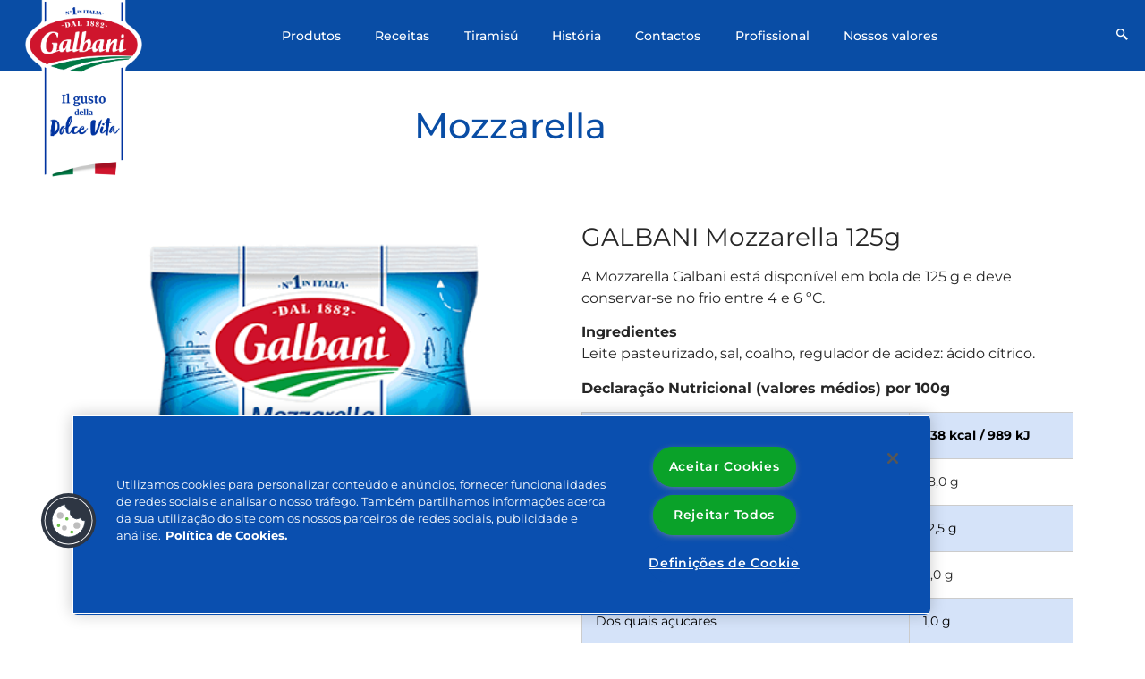

--- FILE ---
content_type: text/html; charset=UTF-8
request_url: https://galbani.pt/produtos/mozzarella/
body_size: 93520
content:

<!DOCTYPE html>
<html lang="pt-PT">

<head>
	<meta charset="UTF-8">
	<meta name="viewport" content="width=device-width, initial-scale=1.0" />
		<meta name='robots' content='index, follow, max-image-preview:large, max-snippet:-1, max-video-preview:-1' />

	<!-- This site is optimized with the Yoast SEO plugin v26.6 - https://yoast.com/wordpress/plugins/seo/ -->
	<title>Mozzarella - Galbani</title>
	<link rel="canonical" href="https://galbani.pt/produtos/mozzarella/" />
	<meta property="og:locale" content="pt_PT" />
	<meta property="og:type" content="article" />
	<meta property="og:title" content="Mozzarella - Galbani" />
	<meta property="og:description" content="Mozzarella GALBANI Mozzarella 125g A Mozzarella Galbani está disponível em bola de 125 g e deve conservar-se no frio entre 4 e 6 ºC. IngredientesLeite pasteurizado, sal, coalho, regulador de acidez: ácido cítrico. Declaração Nutricional (valores médios) por 100g Valor energético 238 kcal / 989 kJ Lípidos 18,0 g Dos quais saturados 12,5 g Hidratos [&hellip;]" />
	<meta property="og:url" content="https://galbani.pt/produtos/mozzarella/" />
	<meta property="og:site_name" content="Galbani" />
	<meta property="article:modified_time" content="2025-09-27T14:09:08+00:00" />
	<meta property="og:image" content="https://galbani.pt/wp-content/uploads/2021/06/mozaa125.png" />
	<meta property="og:image:width" content="318" />
	<meta property="og:image:height" content="318" />
	<meta property="og:image:type" content="image/png" />
	<meta name="twitter:card" content="summary_large_image" />
	<meta name="twitter:label1" content="Tempo estimado de leitura" />
	<meta name="twitter:data1" content="8 minutos" />
	<script type="application/ld+json" class="yoast-schema-graph">{"@context":"https://schema.org","@graph":[{"@type":"WebPage","@id":"https://galbani.pt/produtos/mozzarella/","url":"https://galbani.pt/produtos/mozzarella/","name":"Mozzarella - Galbani","isPartOf":{"@id":"https://galbani.pt/#website"},"primaryImageOfPage":{"@id":"https://galbani.pt/produtos/mozzarella/#primaryimage"},"image":{"@id":"https://galbani.pt/produtos/mozzarella/#primaryimage"},"thumbnailUrl":"https://galbani.pt/wp-content/uploads/2021/06/mozaa125.png","datePublished":"2021-06-24T15:11:24+00:00","dateModified":"2025-09-27T14:09:08+00:00","breadcrumb":{"@id":"https://galbani.pt/produtos/mozzarella/#breadcrumb"},"inLanguage":"pt-PT","potentialAction":[{"@type":"ReadAction","target":["https://galbani.pt/produtos/mozzarella/"]}]},{"@type":"ImageObject","inLanguage":"pt-PT","@id":"https://galbani.pt/produtos/mozzarella/#primaryimage","url":"https://galbani.pt/wp-content/uploads/2021/06/mozaa125.png","contentUrl":"https://galbani.pt/wp-content/uploads/2021/06/mozaa125.png","width":318,"height":318,"caption":"Mozzarella 125 g"},{"@type":"BreadcrumbList","@id":"https://galbani.pt/produtos/mozzarella/#breadcrumb","itemListElement":[{"@type":"ListItem","position":1,"name":"Início","item":"https://galbani.pt/"},{"@type":"ListItem","position":2,"name":"Produtos","item":"https://galbani.pt/produtos/"},{"@type":"ListItem","position":3,"name":"Mozzarella"}]},{"@type":"WebSite","@id":"https://galbani.pt/#website","url":"https://galbani.pt/","name":"Galbani","description":"Galbani","potentialAction":[{"@type":"SearchAction","target":{"@type":"EntryPoint","urlTemplate":"https://galbani.pt/?s={search_term_string}"},"query-input":{"@type":"PropertyValueSpecification","valueRequired":true,"valueName":"search_term_string"}}],"inLanguage":"pt-PT"}]}</script>
	<!-- / Yoast SEO plugin. -->


<link rel='dns-prefetch' href='//www.googletagmanager.com' />
<link rel="alternate" type="application/rss+xml" title="Galbani &raquo; Feed" href="https://galbani.pt/feed/" />
<link rel="alternate" type="application/rss+xml" title="Galbani &raquo; Feed de comentários" href="https://galbani.pt/comments/feed/" />
<link rel="alternate" title="oEmbed (JSON)" type="application/json+oembed" href="https://galbani.pt/wp-json/oembed/1.0/embed?url=https%3A%2F%2Fgalbani.pt%2Fprodutos%2Fmozzarella%2F" />
<link rel="alternate" title="oEmbed (XML)" type="text/xml+oembed" href="https://galbani.pt/wp-json/oembed/1.0/embed?url=https%3A%2F%2Fgalbani.pt%2Fprodutos%2Fmozzarella%2F&#038;format=xml" />
<style id='wp-img-auto-sizes-contain-inline-css' type='text/css'>
img:is([sizes=auto i],[sizes^="auto," i]){contain-intrinsic-size:3000px 1500px}
/*# sourceURL=wp-img-auto-sizes-contain-inline-css */
</style>
<link rel='stylesheet' id='elementor-frontend-css' href='https://galbani.pt/wp-content/plugins/elementor/assets/css/frontend.min.css?ver=3.34.0' type='text/css' media='all' />
<link rel='stylesheet' id='elementor-post-12-css' href='https://galbani.pt/wp-content/uploads/elementor/css/post-12.css?ver=1766454235' type='text/css' media='all' />
<link rel='stylesheet' id='elementor-post-88-css' href='https://galbani.pt/wp-content/uploads/elementor/css/post-88.css?ver=1766454235' type='text/css' media='all' />
<style id='wp-emoji-styles-inline-css' type='text/css'>

	img.wp-smiley, img.emoji {
		display: inline !important;
		border: none !important;
		box-shadow: none !important;
		height: 1em !important;
		width: 1em !important;
		margin: 0 0.07em !important;
		vertical-align: -0.1em !important;
		background: none !important;
		padding: 0 !important;
	}
/*# sourceURL=wp-emoji-styles-inline-css */
</style>
<style id='classic-theme-styles-inline-css' type='text/css'>
/*! This file is auto-generated */
.wp-block-button__link{color:#fff;background-color:#32373c;border-radius:9999px;box-shadow:none;text-decoration:none;padding:calc(.667em + 2px) calc(1.333em + 2px);font-size:1.125em}.wp-block-file__button{background:#32373c;color:#fff;text-decoration:none}
/*# sourceURL=/wp-includes/css/classic-themes.min.css */
</style>
<style id='global-styles-inline-css' type='text/css'>
:root{--wp--preset--aspect-ratio--square: 1;--wp--preset--aspect-ratio--4-3: 4/3;--wp--preset--aspect-ratio--3-4: 3/4;--wp--preset--aspect-ratio--3-2: 3/2;--wp--preset--aspect-ratio--2-3: 2/3;--wp--preset--aspect-ratio--16-9: 16/9;--wp--preset--aspect-ratio--9-16: 9/16;--wp--preset--color--black: #000000;--wp--preset--color--cyan-bluish-gray: #abb8c3;--wp--preset--color--white: #ffffff;--wp--preset--color--pale-pink: #f78da7;--wp--preset--color--vivid-red: #cf2e2e;--wp--preset--color--luminous-vivid-orange: #ff6900;--wp--preset--color--luminous-vivid-amber: #fcb900;--wp--preset--color--light-green-cyan: #7bdcb5;--wp--preset--color--vivid-green-cyan: #00d084;--wp--preset--color--pale-cyan-blue: #8ed1fc;--wp--preset--color--vivid-cyan-blue: #0693e3;--wp--preset--color--vivid-purple: #9b51e0;--wp--preset--gradient--vivid-cyan-blue-to-vivid-purple: linear-gradient(135deg,rgb(6,147,227) 0%,rgb(155,81,224) 100%);--wp--preset--gradient--light-green-cyan-to-vivid-green-cyan: linear-gradient(135deg,rgb(122,220,180) 0%,rgb(0,208,130) 100%);--wp--preset--gradient--luminous-vivid-amber-to-luminous-vivid-orange: linear-gradient(135deg,rgb(252,185,0) 0%,rgb(255,105,0) 100%);--wp--preset--gradient--luminous-vivid-orange-to-vivid-red: linear-gradient(135deg,rgb(255,105,0) 0%,rgb(207,46,46) 100%);--wp--preset--gradient--very-light-gray-to-cyan-bluish-gray: linear-gradient(135deg,rgb(238,238,238) 0%,rgb(169,184,195) 100%);--wp--preset--gradient--cool-to-warm-spectrum: linear-gradient(135deg,rgb(74,234,220) 0%,rgb(151,120,209) 20%,rgb(207,42,186) 40%,rgb(238,44,130) 60%,rgb(251,105,98) 80%,rgb(254,248,76) 100%);--wp--preset--gradient--blush-light-purple: linear-gradient(135deg,rgb(255,206,236) 0%,rgb(152,150,240) 100%);--wp--preset--gradient--blush-bordeaux: linear-gradient(135deg,rgb(254,205,165) 0%,rgb(254,45,45) 50%,rgb(107,0,62) 100%);--wp--preset--gradient--luminous-dusk: linear-gradient(135deg,rgb(255,203,112) 0%,rgb(199,81,192) 50%,rgb(65,88,208) 100%);--wp--preset--gradient--pale-ocean: linear-gradient(135deg,rgb(255,245,203) 0%,rgb(182,227,212) 50%,rgb(51,167,181) 100%);--wp--preset--gradient--electric-grass: linear-gradient(135deg,rgb(202,248,128) 0%,rgb(113,206,126) 100%);--wp--preset--gradient--midnight: linear-gradient(135deg,rgb(2,3,129) 0%,rgb(40,116,252) 100%);--wp--preset--font-size--small: 13px;--wp--preset--font-size--medium: 20px;--wp--preset--font-size--large: 36px;--wp--preset--font-size--x-large: 42px;--wp--preset--spacing--20: 0.44rem;--wp--preset--spacing--30: 0.67rem;--wp--preset--spacing--40: 1rem;--wp--preset--spacing--50: 1.5rem;--wp--preset--spacing--60: 2.25rem;--wp--preset--spacing--70: 3.38rem;--wp--preset--spacing--80: 5.06rem;--wp--preset--shadow--natural: 6px 6px 9px rgba(0, 0, 0, 0.2);--wp--preset--shadow--deep: 12px 12px 50px rgba(0, 0, 0, 0.4);--wp--preset--shadow--sharp: 6px 6px 0px rgba(0, 0, 0, 0.2);--wp--preset--shadow--outlined: 6px 6px 0px -3px rgb(255, 255, 255), 6px 6px rgb(0, 0, 0);--wp--preset--shadow--crisp: 6px 6px 0px rgb(0, 0, 0);}:where(.is-layout-flex){gap: 0.5em;}:where(.is-layout-grid){gap: 0.5em;}body .is-layout-flex{display: flex;}.is-layout-flex{flex-wrap: wrap;align-items: center;}.is-layout-flex > :is(*, div){margin: 0;}body .is-layout-grid{display: grid;}.is-layout-grid > :is(*, div){margin: 0;}:where(.wp-block-columns.is-layout-flex){gap: 2em;}:where(.wp-block-columns.is-layout-grid){gap: 2em;}:where(.wp-block-post-template.is-layout-flex){gap: 1.25em;}:where(.wp-block-post-template.is-layout-grid){gap: 1.25em;}.has-black-color{color: var(--wp--preset--color--black) !important;}.has-cyan-bluish-gray-color{color: var(--wp--preset--color--cyan-bluish-gray) !important;}.has-white-color{color: var(--wp--preset--color--white) !important;}.has-pale-pink-color{color: var(--wp--preset--color--pale-pink) !important;}.has-vivid-red-color{color: var(--wp--preset--color--vivid-red) !important;}.has-luminous-vivid-orange-color{color: var(--wp--preset--color--luminous-vivid-orange) !important;}.has-luminous-vivid-amber-color{color: var(--wp--preset--color--luminous-vivid-amber) !important;}.has-light-green-cyan-color{color: var(--wp--preset--color--light-green-cyan) !important;}.has-vivid-green-cyan-color{color: var(--wp--preset--color--vivid-green-cyan) !important;}.has-pale-cyan-blue-color{color: var(--wp--preset--color--pale-cyan-blue) !important;}.has-vivid-cyan-blue-color{color: var(--wp--preset--color--vivid-cyan-blue) !important;}.has-vivid-purple-color{color: var(--wp--preset--color--vivid-purple) !important;}.has-black-background-color{background-color: var(--wp--preset--color--black) !important;}.has-cyan-bluish-gray-background-color{background-color: var(--wp--preset--color--cyan-bluish-gray) !important;}.has-white-background-color{background-color: var(--wp--preset--color--white) !important;}.has-pale-pink-background-color{background-color: var(--wp--preset--color--pale-pink) !important;}.has-vivid-red-background-color{background-color: var(--wp--preset--color--vivid-red) !important;}.has-luminous-vivid-orange-background-color{background-color: var(--wp--preset--color--luminous-vivid-orange) !important;}.has-luminous-vivid-amber-background-color{background-color: var(--wp--preset--color--luminous-vivid-amber) !important;}.has-light-green-cyan-background-color{background-color: var(--wp--preset--color--light-green-cyan) !important;}.has-vivid-green-cyan-background-color{background-color: var(--wp--preset--color--vivid-green-cyan) !important;}.has-pale-cyan-blue-background-color{background-color: var(--wp--preset--color--pale-cyan-blue) !important;}.has-vivid-cyan-blue-background-color{background-color: var(--wp--preset--color--vivid-cyan-blue) !important;}.has-vivid-purple-background-color{background-color: var(--wp--preset--color--vivid-purple) !important;}.has-black-border-color{border-color: var(--wp--preset--color--black) !important;}.has-cyan-bluish-gray-border-color{border-color: var(--wp--preset--color--cyan-bluish-gray) !important;}.has-white-border-color{border-color: var(--wp--preset--color--white) !important;}.has-pale-pink-border-color{border-color: var(--wp--preset--color--pale-pink) !important;}.has-vivid-red-border-color{border-color: var(--wp--preset--color--vivid-red) !important;}.has-luminous-vivid-orange-border-color{border-color: var(--wp--preset--color--luminous-vivid-orange) !important;}.has-luminous-vivid-amber-border-color{border-color: var(--wp--preset--color--luminous-vivid-amber) !important;}.has-light-green-cyan-border-color{border-color: var(--wp--preset--color--light-green-cyan) !important;}.has-vivid-green-cyan-border-color{border-color: var(--wp--preset--color--vivid-green-cyan) !important;}.has-pale-cyan-blue-border-color{border-color: var(--wp--preset--color--pale-cyan-blue) !important;}.has-vivid-cyan-blue-border-color{border-color: var(--wp--preset--color--vivid-cyan-blue) !important;}.has-vivid-purple-border-color{border-color: var(--wp--preset--color--vivid-purple) !important;}.has-vivid-cyan-blue-to-vivid-purple-gradient-background{background: var(--wp--preset--gradient--vivid-cyan-blue-to-vivid-purple) !important;}.has-light-green-cyan-to-vivid-green-cyan-gradient-background{background: var(--wp--preset--gradient--light-green-cyan-to-vivid-green-cyan) !important;}.has-luminous-vivid-amber-to-luminous-vivid-orange-gradient-background{background: var(--wp--preset--gradient--luminous-vivid-amber-to-luminous-vivid-orange) !important;}.has-luminous-vivid-orange-to-vivid-red-gradient-background{background: var(--wp--preset--gradient--luminous-vivid-orange-to-vivid-red) !important;}.has-very-light-gray-to-cyan-bluish-gray-gradient-background{background: var(--wp--preset--gradient--very-light-gray-to-cyan-bluish-gray) !important;}.has-cool-to-warm-spectrum-gradient-background{background: var(--wp--preset--gradient--cool-to-warm-spectrum) !important;}.has-blush-light-purple-gradient-background{background: var(--wp--preset--gradient--blush-light-purple) !important;}.has-blush-bordeaux-gradient-background{background: var(--wp--preset--gradient--blush-bordeaux) !important;}.has-luminous-dusk-gradient-background{background: var(--wp--preset--gradient--luminous-dusk) !important;}.has-pale-ocean-gradient-background{background: var(--wp--preset--gradient--pale-ocean) !important;}.has-electric-grass-gradient-background{background: var(--wp--preset--gradient--electric-grass) !important;}.has-midnight-gradient-background{background: var(--wp--preset--gradient--midnight) !important;}.has-small-font-size{font-size: var(--wp--preset--font-size--small) !important;}.has-medium-font-size{font-size: var(--wp--preset--font-size--medium) !important;}.has-large-font-size{font-size: var(--wp--preset--font-size--large) !important;}.has-x-large-font-size{font-size: var(--wp--preset--font-size--x-large) !important;}
:where(.wp-block-post-template.is-layout-flex){gap: 1.25em;}:where(.wp-block-post-template.is-layout-grid){gap: 1.25em;}
:where(.wp-block-term-template.is-layout-flex){gap: 1.25em;}:where(.wp-block-term-template.is-layout-grid){gap: 1.25em;}
:where(.wp-block-columns.is-layout-flex){gap: 2em;}:where(.wp-block-columns.is-layout-grid){gap: 2em;}
:root :where(.wp-block-pullquote){font-size: 1.5em;line-height: 1.6;}
/*# sourceURL=global-styles-inline-css */
</style>
<link rel='stylesheet' id='hello-elementor-css' href='https://galbani.pt/wp-content/themes/hello-elementor/style.min.css?ver=2.3.1' type='text/css' media='all' />
<link rel='stylesheet' id='hello-elementor-theme-style-css' href='https://galbani.pt/wp-content/themes/hello-elementor/theme.min.css?ver=2.3.1' type='text/css' media='all' />
<link rel='stylesheet' id='elementor-icons-css' href='https://galbani.pt/wp-content/plugins/elementor/assets/lib/eicons/css/elementor-icons.min.css?ver=5.45.0' type='text/css' media='all' />
<link rel='stylesheet' id='elementor-post-14-css' href='https://galbani.pt/wp-content/uploads/elementor/css/post-14.css?ver=1766454235' type='text/css' media='all' />
<link rel='stylesheet' id='widget-heading-css' href='https://galbani.pt/wp-content/plugins/elementor/assets/css/widget-heading.min.css?ver=3.34.0' type='text/css' media='all' />
<link rel='stylesheet' id='widget-image-css' href='https://galbani.pt/wp-content/plugins/elementor/assets/css/widget-image.min.css?ver=3.34.0' type='text/css' media='all' />
<link rel='stylesheet' id='elementor-post-712-css' href='https://galbani.pt/wp-content/uploads/elementor/css/post-712.css?ver=1766458452' type='text/css' media='all' />
<link rel='stylesheet' id='ekit-widget-styles-css' href='https://galbani.pt/wp-content/plugins/elementskit-lite/widgets/init/assets/css/widget-styles.css?ver=3.7.8' type='text/css' media='all' />
<link rel='stylesheet' id='ekit-responsive-css' href='https://galbani.pt/wp-content/plugins/elementskit-lite/widgets/init/assets/css/responsive.css?ver=3.7.8' type='text/css' media='all' />
<link rel='stylesheet' id='elementor-gf-local-montserrat-css' href='https://galbani.pt/wp-content/uploads/elementor/google-fonts/css/montserrat.css?ver=1742259123' type='text/css' media='all' />
<link rel='stylesheet' id='elementor-gf-local-lobster-css' href='https://galbani.pt/wp-content/uploads/elementor/google-fonts/css/lobster.css?ver=1742259106' type='text/css' media='all' />
<link rel='stylesheet' id='elementor-gf-local-roboto-css' href='https://galbani.pt/wp-content/uploads/elementor/google-fonts/css/roboto.css?ver=1742259116' type='text/css' media='all' />
<link rel='stylesheet' id='elementor-icons-ekiticons-css' href='https://galbani.pt/wp-content/plugins/elementskit-lite/modules/elementskit-icon-pack/assets/css/ekiticons.css?ver=3.7.8' type='text/css' media='all' />
<link rel='stylesheet' id='elementor-icons-shared-0-css' href='https://galbani.pt/wp-content/plugins/elementor/assets/lib/font-awesome/css/fontawesome.min.css?ver=5.15.3' type='text/css' media='all' />
<link rel='stylesheet' id='elementor-icons-fa-solid-css' href='https://galbani.pt/wp-content/plugins/elementor/assets/lib/font-awesome/css/solid.min.css?ver=5.15.3' type='text/css' media='all' />
<link rel='stylesheet' id='elementor-icons-fa-brands-css' href='https://galbani.pt/wp-content/plugins/elementor/assets/lib/font-awesome/css/brands.min.css?ver=5.15.3' type='text/css' media='all' />
<!--n2css--><!--n2js--><script type="text/javascript" src="https://galbani.pt/wp-includes/js/jquery/jquery.min.js?ver=3.7.1" id="jquery-core-js"></script>
<script type="text/javascript" src="https://galbani.pt/wp-includes/js/jquery/jquery-migrate.min.js?ver=3.4.1" id="jquery-migrate-js"></script>

<!-- Google tag (gtag.js) snippet added by Site Kit -->
<!-- Google Analytics snippet added by Site Kit -->
<script type="text/javascript" src="https://www.googletagmanager.com/gtag/js?id=G-YHX86HL9QC" id="google_gtagjs-js" async></script>
<script type="text/javascript" id="google_gtagjs-js-after">
/* <![CDATA[ */
window.dataLayer = window.dataLayer || [];function gtag(){dataLayer.push(arguments);}
gtag("set","linker",{"domains":["galbani.pt"]});
gtag("js", new Date());
gtag("set", "developer_id.dZTNiMT", true);
gtag("config", "G-YHX86HL9QC");
//# sourceURL=google_gtagjs-js-after
/* ]]> */
</script>
<link rel="https://api.w.org/" href="https://galbani.pt/wp-json/" /><link rel="alternate" title="JSON" type="application/json" href="https://galbani.pt/wp-json/wp/v2/pages/712" /><link rel="EditURI" type="application/rsd+xml" title="RSD" href="https://galbani.pt/xmlrpc.php?rsd" />
<meta name="generator" content="WordPress 6.9" />
<link rel='shortlink' href='https://galbani.pt/?p=712' />
<meta name="generator" content="Site Kit by Google 1.168.0" /><meta name="generator" content="Elementor 3.34.0; features: additional_custom_breakpoints; settings: css_print_method-external, google_font-enabled, font_display-auto">
			<style>
				.e-con.e-parent:nth-of-type(n+4):not(.e-lazyloaded):not(.e-no-lazyload),
				.e-con.e-parent:nth-of-type(n+4):not(.e-lazyloaded):not(.e-no-lazyload) * {
					background-image: none !important;
				}
				@media screen and (max-height: 1024px) {
					.e-con.e-parent:nth-of-type(n+3):not(.e-lazyloaded):not(.e-no-lazyload),
					.e-con.e-parent:nth-of-type(n+3):not(.e-lazyloaded):not(.e-no-lazyload) * {
						background-image: none !important;
					}
				}
				@media screen and (max-height: 640px) {
					.e-con.e-parent:nth-of-type(n+2):not(.e-lazyloaded):not(.e-no-lazyload),
					.e-con.e-parent:nth-of-type(n+2):not(.e-lazyloaded):not(.e-no-lazyload) * {
						background-image: none !important;
					}
				}
			</style>
			<link rel="icon" href="https://galbani.pt/wp-content/uploads/2021/06/cropped-galbani-logo-png-transparent-e1640710229247-32x32.png" sizes="32x32" />
<link rel="icon" href="https://galbani.pt/wp-content/uploads/2021/06/cropped-galbani-logo-png-transparent-e1640710229247-192x192.png" sizes="192x192" />
<link rel="apple-touch-icon" href="https://galbani.pt/wp-content/uploads/2021/06/cropped-galbani-logo-png-transparent-e1640710229247-180x180.png" />
<meta name="msapplication-TileImage" content="https://galbani.pt/wp-content/uploads/2021/06/cropped-galbani-logo-png-transparent-e1640710229247-270x270.png" />
		<style type="text/css" id="wp-custom-css">
			
/*
 * Termos e Condiçoes La Nonna
 * */

body table tbody>tr:nth-child(odd)>td, table tbody>tr:nth-child(odd)>th {
    background-color: #d5e3f9;
	color:black;
}

.mobile-table {
	font-size:0.6rem;
}

/* Adjusting hero slider height to adapt to different screens and avoid cutting out the bg picture */

@media screen and (min-width:800px) {
#n2-ss-2 {
	height:40vw!important;
}
	}

#osprodutos {
	position:relative;
	top:-22px;
	background-color: #094da5;
	padding:12px;
	height: 10px;
	width:160px;
	text-align:center;
}

#footer-logo {
	position:relative;
	top:-130px;
background-color: #094da5;
	padding:10px;
	width:180px;
	
	text-align:center;
}

/* -- 404 PAGE -- */

#notfound-title {
	  color:#094da5!important;
	  display: flex;
    justify-content: center;
	  font-weight: 500;
}
#notfound-message {
		color:#094da5!important;
		text-align: justify;
}

#notfound-image {
    display: block;
    margin-left: auto;
    margin-right: auto;
}


.bdt-height-small {display:none;}

/*
body {
	background-color: #fcfcfc;
opacity: 1;
background-image:  repeating-linear-gradient(45deg, #f6f6f7 25%, transparent 25%, transparent 75%, #f6f6f7 75%, #f6f6f7), repeating-linear-gradient(45deg, #f6f6f7 25%, #fcfcfc 25%, #fcfcfc 75%, #f6f6f7 75%, #f6f6f7);
background-position: 0 0, 10px 10px;
background-size: 20px 20px;
	}*/

a {
	color:#094da5;
	font-weight:600;
}

@media only screen and (max-width: 600px) {
.elementor-element-579e7e64 {
	height:50px;
}
}

#navbar {
	position:fixed;
	width:100%;
	z-index:50;
	padding:20px;
	transition: 0.4s;
	zoom:80%;
	
}

#navbar-m {
	position:fixed;
	width:100%;
	z-index:50;
	padding:20px;
	transition: 0.4s;
	zoom:80%;
	
}

#logo {
	top:0;
	position:fixed;
	width:15vw;
	height:auto;
	transition:0.4s;
}

#logo-m {
	top:0;
	position:fixed;
	width:40vw;
	height:auto;
	transition:0.4s;
	left:15px;
}

.elementskit-nav-logo {
	width:25vw;
	text-align:center;
}

.elementskit-menu-close .elementskit-menu-toggler {
	  position: fixed;
    right: 0;
    background-color: RGB(150,150,150, 0.5);
}

#backtotop {
	z-index:100!important;
}

@media only screen and (max-width: 600px) {
.elementor-element-579e7e64 {
    height: 87px!important;
}
}

.elementor-12 div {
	padding-top:0!important;
}

.elementor-section-wrap {
	padding-top:50px;
}

#banner-produtos {
	width:100%;
}

/*#banner-produtos-container {
	width:100%;
	height:655px;
	background: url(https://galbani.pt/wp-content/uploads/2021/11/banner-homepage-produtos.jpg) no-repeat;
	background-size:cover;
}

#bannerlink {
	background-color:red;
	width:100%;
}*/



.bdt-sub-title {
	background-color: rgba(16, 64, 127, 0.7);
	text-align:center;
	padding: 10px 0;
	width: 50vw;
	zoom:90%;
	margin-left:-1vw;
  margin-top:200px;
}

#logo {
	zoom:85%;
}

.section--recipes-title {
	zoom:130%;
}

.elementor-12 .elementor-element.elementor-element-11473ad6 .elementskit-navbar-nav > li > a {
	zoom:120%;
}


/* MOBILE MENU */

.bdt-prime-slider-content {
	margin-left:30px!important;
}

.elementskit-nav-logo img{
		width:110px!important;
		height:80px!important;
		max-height:none!important;
		max-width:none!important;
		margin-left:10px;
	display:none;
	padding-bottom:20px;
	}



.ekit-menu-nav-link {
	color:white!important;
}

.elementskit-navbar-nav-default .elementskit-menu-close {
	border: 1px solid white!important;
}

.elementor-12 .elementor-element.elementor-element-20e1862 .elementskit-menu-close {
	color:white!important;
}

.elementor-12 .elementor-element.elementor-element-20e1862 .elementskit-navbar-nav > li > a {
	padding: 20px 15px 10px 15px!important;
	zoom:150%;
}

.ekit_menu_responsive_mobile>.elementskit-navbar-nav-default {
	background-color:#094da5;
}



/* MEDIA QUERIES */

@media screen and (max-width:480px;) {
	#hamburger {
		right: 0;
    position: absolute;
    margin-top: 0;
    bottom: -13px;
	}
	
	.bdt-sub-title {
	background-color: red;
	text-align:center;
	padding: 10px 0;
	width: 620px;
	zoom:70%;
	margin-left:-70;
  margin-top:250px;
}
	
.ekit_menu_responsive_mobile>.elementskit-navbar-nav-default {
	background-color:#094da5;
	padding-top:30px!important;
}

	
}

@media screen and (max-width: 1024px) {
.elementskit-menu-container {
	max-width:1000px!important;
}
}


@media (max-width: 1024px) {
.elementskit-navbar-nav-default.elementskit-menu-offcanvas-elements {
	left:-400vw!important;
}
	
	.elementskit-menu-offcanvas-elements.active {
	left:0!important;
}

.elementskit-menu-overlay {
	left:-300vw;
}
	}

/*Creating upper margin for all pages*/
.page-content {
	margin-top:100px;
}

/*Creating exception for main page slider margin top*/
.post-2 .page-content {
	margin-top:1vh;
}



		</style>
		</head>

<body class="wp-singular page-template-default page page-id-712 page-child parent-pageid-3797 wp-theme-hello-elementor elementor-default elementor-kit-14 elementor-page elementor-page-712">

	
			<a class="skip-link screen-reader-text" href="#content">
			Skip to content		</a>
	
	
	<div class="ekit-template-content-markup ekit-template-content-header ekit-template-content-theme-support">
				<div data-elementor-type="wp-post" data-elementor-id="12" class="elementor elementor-12">
						<section class="elementor-section elementor-top-section elementor-element elementor-element-0322c15 elementor-section-height-min-height elementor-section-full_width elementor-hidden-desktop elementor-hidden-tablet elementor-section-height-default elementor-section-items-middle" data-id="0322c15" data-element_type="section" id="navbar-m" data-settings="{&quot;background_background&quot;:&quot;classic&quot;}">
						<div class="elementor-container elementor-column-gap-default">
					<div class="elementor-column elementor-col-33 elementor-top-column elementor-element elementor-element-6382444" data-id="6382444" data-element_type="column">
			<div class="elementor-widget-wrap elementor-element-populated">
						<div class="elementor-element elementor-element-876792a elementor-absolute elementor-hidden-desktop elementor-hidden-tablet elementor-widget elementor-widget-image" data-id="876792a" data-element_type="widget" id="logo-m" data-settings="{&quot;_position&quot;:&quot;absolute&quot;}" data-widget_type="image.default">
				<div class="elementor-widget-container">
																<a href="http://galbani.pt/">
							<img width="444" height="430" src="https://galbani.pt/wp-content/uploads/2021/06/logo.png" class="attachment-large size-large wp-image-48" alt="Logotipo principal Galbani" srcset="https://galbani.pt/wp-content/uploads/2021/06/logo.png 444w, https://galbani.pt/wp-content/uploads/2021/06/logo-300x291.png 300w" sizes="(max-width: 444px) 100vw, 444px" />								</a>
															</div>
				</div>
					</div>
		</div>
				<div class="elementor-column elementor-col-33 elementor-top-column elementor-element elementor-element-b7ce750" data-id="b7ce750" data-element_type="column">
			<div class="elementor-widget-wrap elementor-element-populated">
						<div class="elementor-element elementor-element-20e1862 elementor-absolute elementor-hidden-desktop elementor-widget elementor-widget-ekit-nav-menu" data-id="20e1862" data-element_type="widget" id="hamburger" data-settings="{&quot;_position&quot;:&quot;absolute&quot;}" data-widget_type="ekit-nav-menu.default">
				<div class="elementor-widget-container">
							<nav class="ekit-wid-con ekit_menu_responsive_mobile" 
			data-hamburger-icon="icon icon-menu-11" 
			data-hamburger-icon-type="icon" 
			data-responsive-breakpoint="767">
			            <button class="elementskit-menu-hamburger elementskit-menu-toggler"  type="button" aria-label="hamburger-icon">
                <i aria-hidden="true" class="ekit-menu-icon icon icon-menu-11"></i>            </button>
            <div id="ekit-megamenu-menu-galbani" class="elementskit-menu-container elementskit-menu-offcanvas-elements elementskit-navbar-nav-default ekit-nav-menu-one-page-no ekit-nav-dropdown-click"><ul id="menu-menu-galbani" class="elementskit-navbar-nav elementskit-menu-po-center submenu-click-on-"><li id="menu-item-4038" class="menu-item menu-item-type-post_type menu-item-object-page current-page-ancestor menu-item-4038 nav-item elementskit-mobile-builder-content" data-vertical-menu=750px><a href="https://galbani.pt/produtos/" class="ekit-menu-nav-link">Produtos</a></li>
<li id="menu-item-4071" class="menu-item menu-item-type-post_type menu-item-object-page menu-item-4071 nav-item elementskit-mobile-builder-content" data-vertical-menu=750px><a href="https://galbani.pt/receitas/" class="ekit-menu-nav-link">Receitas</a></li>
<li id="menu-item-38" class="menu-item menu-item-type-post_type menu-item-object-page menu-item-38 nav-item elementskit-mobile-builder-content" data-vertical-menu=750px><a href="https://galbani.pt/tiramisu/" class="ekit-menu-nav-link">Tiramisú</a></li>
<li id="menu-item-37" class="menu-item menu-item-type-post_type menu-item-object-page menu-item-37 nav-item elementskit-mobile-builder-content" data-vertical-menu=750px><a href="https://galbani.pt/historia/" class="ekit-menu-nav-link">História</a></li>
<li id="menu-item-36" class="menu-item menu-item-type-post_type menu-item-object-page menu-item-36 nav-item elementskit-mobile-builder-content" data-vertical-menu=750px><a href="https://galbani.pt/contactos/" class="ekit-menu-nav-link">Contactos</a></li>
<li id="menu-item-2083" class="menu-item menu-item-type-post_type menu-item-object-page menu-item-2083 nav-item elementskit-mobile-builder-content" data-vertical-menu=750px><a href="https://galbani.pt/profissional/" class="ekit-menu-nav-link">Profissional</a></li>
<li id="menu-item-2084" class="menu-item menu-item-type-post_type menu-item-object-page menu-item-2084 nav-item elementskit-mobile-builder-content" data-vertical-menu=750px><a href="https://galbani.pt/nossos-valores/" class="ekit-menu-nav-link">Nossos valores</a></li>
</ul><div class="elementskit-nav-identity-panel"><a class="elementskit-nav-logo" href="https://galbani.pt" target="" rel=""><img src="http://galbani.pt/wp-content/uploads/2021/06/galbani-logo-png-transparent.png" title="" alt="" decoding="async" /></a><button class="elementskit-menu-close elementskit-menu-toggler" type="button">X</button></div></div>			
			<div class="elementskit-menu-overlay elementskit-menu-offcanvas-elements elementskit-menu-toggler ekit-nav-menu--overlay"></div>        </nav>
						</div>
				</div>
					</div>
		</div>
				<div class="elementor-column elementor-col-33 elementor-top-column elementor-element elementor-element-5bb3b79" data-id="5bb3b79" data-element_type="column">
			<div class="elementor-widget-wrap">
							</div>
		</div>
					</div>
		</section>
				<section class="elementor-section elementor-top-section elementor-element elementor-element-579e7e64 elementor-section-content-middle elementor-section-height-min-height elementor-section-full_width elementor-hidden-mobile elementor-section-height-default elementor-section-items-middle" data-id="579e7e64" data-element_type="section" id="navbar" data-settings="{&quot;background_background&quot;:&quot;classic&quot;}">
						<div class="elementor-container elementor-column-gap-default">
					<div class="elementor-column elementor-col-33 elementor-top-column elementor-element elementor-element-543e50a9" data-id="543e50a9" data-element_type="column">
			<div class="elementor-widget-wrap elementor-element-populated">
						<div class="elementor-element elementor-element-456c83b4 elementor-hidden-phone elementor-widget elementor-widget-image" data-id="456c83b4" data-element_type="widget" id="logo" data-widget_type="image.default">
				<div class="elementor-widget-container">
																<a href="http://galbani.pt/">
							<img width="2931" height="4701" src="https://galbani.pt/wp-content/uploads/2023/03/06V-Logo-Il-Gusto-Della-Dolce-Vita.png" class="attachment-full size-full wp-image-4188" alt="" srcset="https://galbani.pt/wp-content/uploads/2023/03/06V-Logo-Il-Gusto-Della-Dolce-Vita.png 2931w, https://galbani.pt/wp-content/uploads/2023/03/06V-Logo-Il-Gusto-Della-Dolce-Vita-187x300.png 187w, https://galbani.pt/wp-content/uploads/2023/03/06V-Logo-Il-Gusto-Della-Dolce-Vita-638x1024.png 638w, https://galbani.pt/wp-content/uploads/2023/03/06V-Logo-Il-Gusto-Della-Dolce-Vita-768x1232.png 768w, https://galbani.pt/wp-content/uploads/2023/03/06V-Logo-Il-Gusto-Della-Dolce-Vita-958x1536.png 958w, https://galbani.pt/wp-content/uploads/2023/03/06V-Logo-Il-Gusto-Della-Dolce-Vita-1277x2048.png 1277w" sizes="(max-width: 2931px) 100vw, 2931px" />								</a>
															</div>
				</div>
					</div>
		</div>
				<div class="elementor-column elementor-col-33 elementor-top-column elementor-element elementor-element-6d3259fa" data-id="6d3259fa" data-element_type="column">
			<div class="elementor-widget-wrap elementor-element-populated">
						<div class="elementor-element elementor-element-11473ad6 elementor-hidden-mobile elementor-widget elementor-widget-ekit-nav-menu" data-id="11473ad6" data-element_type="widget" data-widget_type="ekit-nav-menu.default">
				<div class="elementor-widget-container">
							<nav class="ekit-wid-con ekit_menu_responsive_mobile" 
			data-hamburger-icon="icon icon-menu-11" 
			data-hamburger-icon-type="icon" 
			data-responsive-breakpoint="767">
			            <button class="elementskit-menu-hamburger elementskit-menu-toggler"  type="button" aria-label="hamburger-icon">
                <i aria-hidden="true" class="ekit-menu-icon icon icon-menu-11"></i>            </button>
            <div id="ekit-megamenu-menu-galbani" class="elementskit-menu-container elementskit-menu-offcanvas-elements elementskit-navbar-nav-default ekit-nav-menu-one-page-no ekit-nav-dropdown-hover"><ul id="menu-menu-galbani-1" class="elementskit-navbar-nav elementskit-menu-po-center submenu-click-on-icon"><li class="menu-item menu-item-type-post_type menu-item-object-page current-page-ancestor menu-item-4038 nav-item elementskit-mobile-builder-content" data-vertical-menu=750px><a href="https://galbani.pt/produtos/" class="ekit-menu-nav-link">Produtos</a></li>
<li class="menu-item menu-item-type-post_type menu-item-object-page menu-item-4071 nav-item elementskit-mobile-builder-content" data-vertical-menu=750px><a href="https://galbani.pt/receitas/" class="ekit-menu-nav-link">Receitas</a></li>
<li class="menu-item menu-item-type-post_type menu-item-object-page menu-item-38 nav-item elementskit-mobile-builder-content" data-vertical-menu=750px><a href="https://galbani.pt/tiramisu/" class="ekit-menu-nav-link">Tiramisú</a></li>
<li class="menu-item menu-item-type-post_type menu-item-object-page menu-item-37 nav-item elementskit-mobile-builder-content" data-vertical-menu=750px><a href="https://galbani.pt/historia/" class="ekit-menu-nav-link">História</a></li>
<li class="menu-item menu-item-type-post_type menu-item-object-page menu-item-36 nav-item elementskit-mobile-builder-content" data-vertical-menu=750px><a href="https://galbani.pt/contactos/" class="ekit-menu-nav-link">Contactos</a></li>
<li class="menu-item menu-item-type-post_type menu-item-object-page menu-item-2083 nav-item elementskit-mobile-builder-content" data-vertical-menu=750px><a href="https://galbani.pt/profissional/" class="ekit-menu-nav-link">Profissional</a></li>
<li class="menu-item menu-item-type-post_type menu-item-object-page menu-item-2084 nav-item elementskit-mobile-builder-content" data-vertical-menu=750px><a href="https://galbani.pt/nossos-valores/" class="ekit-menu-nav-link">Nossos valores</a></li>
</ul><div class="elementskit-nav-identity-panel"><a class="elementskit-nav-logo" href="https://galbani.pt" target="" rel=""><img src="http://galbani.pt/wp-content/uploads/2021/06/galbani-logo-png-transparent.png" title="" alt="" decoding="async" /></a><button class="elementskit-menu-close elementskit-menu-toggler" type="button">X</button></div></div>			
			<div class="elementskit-menu-overlay elementskit-menu-offcanvas-elements elementskit-menu-toggler ekit-nav-menu--overlay"></div>        </nav>
						</div>
				</div>
					</div>
		</div>
				<div class="elementor-column elementor-col-33 elementor-top-column elementor-element elementor-element-163d4d14" data-id="163d4d14" data-element_type="column">
			<div class="elementor-widget-wrap elementor-element-populated">
						<div class="elementor-element elementor-element-b967a7f elementor-widget elementor-widget-elementskit-header-search" data-id="b967a7f" data-element_type="widget" data-widget_type="elementskit-header-search.default">
				<div class="elementor-widget-container">
					<div class="ekit-wid-con" >        <a href="#ekit_modal-popup-b967a7f" class="ekit_navsearch-button ekit-modal-popup" aria-label="navsearch-button">
            <i aria-hidden="true" class="icon icon-magnifying-glass-search"></i>        </a>
        <!-- language switcher strart -->
        <!-- xs modal -->
        <div class="zoom-anim-dialog mfp-hide ekit_modal-searchPanel" id="ekit_modal-popup-b967a7f">
            <div class="ekit-search-panel">
            <!-- Polylang search - thanks to Alain Melsens -->
                <form role="search" method="get" class="ekit-search-group" action="https://galbani.pt/">
                    <input type="search" class="ekit_search-field" aria-label="search-form" placeholder="Search..." value="" name="s">
					<button type="submit" class="ekit_search-button" aria-label="search-button">
                        <i aria-hidden="true" class="icon icon-magnifying-glass-search"></i>                    </button>
                </form>
            </div>
        </div><!-- End xs modal -->
        <!-- end language switcher strart -->
        </div>				</div>
				</div>
					</div>
		</div>
					</div>
		</section>
				<section class="elementor-section elementor-top-section elementor-element elementor-element-73c99067 elementor-section-boxed elementor-section-height-default elementor-section-height-default" data-id="73c99067" data-element_type="section">
						<div class="elementor-container elementor-column-gap-default">
					<div class="elementor-column elementor-col-100 elementor-top-column elementor-element elementor-element-70bb3be9" data-id="70bb3be9" data-element_type="column">
			<div class="elementor-widget-wrap elementor-element-populated">
						<div class="elementor-element elementor-element-1582ae05 elementor-fixed elementor-widget elementor-widget-elementskit-back-to-top" data-id="1582ae05" data-element_type="widget" id="backtotop" data-settings="{&quot;_position&quot;:&quot;fixed&quot;}" data-widget_type="elementskit-back-to-top.default">
				<div class="elementor-widget-container">
					<div class="ekit-wid-con" >			<div class="ekit-back-to-top-container ekit-btt icon_only" data-settings="{&quot;offset_top&quot;:10,&quot;show_after&quot;:400,&quot;show_scroll&quot;:&quot;yes&quot;,&quot;style&quot;:&quot;icon_only&quot;,&quot;foreground&quot;:null,&quot;background&quot;:null}"> 
				<span class="ekit-btt__button yes">
					<i aria-hidden="true" class="fas fa-arrow-up"></i>				</span>
			</div>
		</div>				</div>
				</div>
					</div>
		</div>
					</div>
		</section>
				<section class="elementor-section elementor-top-section elementor-element elementor-element-55a25c9 elementor-section-boxed elementor-section-height-default elementor-section-height-default" data-id="55a25c9" data-element_type="section">
						<div class="elementor-container elementor-column-gap-default">
					<div class="elementor-column elementor-col-100 elementor-top-column elementor-element elementor-element-b9c5e71" data-id="b9c5e71" data-element_type="column">
			<div class="elementor-widget-wrap elementor-element-populated">
						<div class="elementor-element elementor-element-5186517 elementor-widget elementor-widget-html" data-id="5186517" data-element_type="widget" data-widget_type="html.default">
				<div class="elementor-widget-container">
					<script>window.onscroll = function() {scrollFunction()};

function scrollFunction() {
  if (document.body.scrollTop > 80 || document.documentElement.scrollTop > 80) {
    document.getElementById("navbar").style.padding = "0px 10px";
    document.getElementById("navbar-m").style.padding = "0px 10px";
    document.getElementById("logo").style.width = "10vw";
    document.getElementById("logo-m").style.width = "20vw";
    
  } else {
    document.getElementById("navbar").style.padding = "20px 10px";
    document.getElementById("navbar-m").style.padding = "10px 10px";
    document.getElementById("logo").style.width = "15vw";
    document.getElementById("logo-m").style.width = "40vw";
    
  }
}</script>				</div>
				</div>
					</div>
		</div>
					</div>
		</section>
				</div>
			</div>

	
<main class="site-main post-712 page type-page status-publish hentry" role="main">
		<div class="page-content">
				<div data-elementor-type="wp-page" data-elementor-id="712" class="elementor elementor-712">
						<section class="elementor-section elementor-top-section elementor-element elementor-element-e9c76c9 elementor-section-boxed elementor-section-height-default elementor-section-height-default" data-id="e9c76c9" data-element_type="section">
						<div class="elementor-container elementor-column-gap-default">
					<div class="elementor-column elementor-col-100 elementor-top-column elementor-element elementor-element-0b6c569" data-id="0b6c569" data-element_type="column">
			<div class="elementor-widget-wrap elementor-element-populated">
						<div class="elementor-element elementor-element-ccb9c85 elementor-widget elementor-widget-heading" data-id="ccb9c85" data-element_type="widget" data-widget_type="heading.default">
				<div class="elementor-widget-container">
					<h1 class="elementor-heading-title elementor-size-default">Mozzarella</h1>				</div>
				</div>
					</div>
		</div>
					</div>
		</section>
		<div class="elementor-element elementor-element-561183d e-flex e-con-boxed e-con e-parent" data-id="561183d" data-element_type="container" id="1">
					<div class="e-con-inner">
		<div class="elementor-element elementor-element-86dad49 e-con-full e-flex e-con e-child" data-id="86dad49" data-element_type="container">
				<div class="elementor-element elementor-element-660a6f6 elementor-widget elementor-widget-image" data-id="660a6f6" data-element_type="widget" data-widget_type="image.default">
				<div class="elementor-widget-container">
															<img fetchpriority="high" decoding="async" width="318" height="318" src="https://galbani.pt/wp-content/uploads/2021/06/mozaa125.png" class="attachment-large size-large wp-image-651" alt="Mozzarella 125 g" srcset="https://galbani.pt/wp-content/uploads/2021/06/mozaa125.png 318w, https://galbani.pt/wp-content/uploads/2021/06/mozaa125-300x300.png 300w, https://galbani.pt/wp-content/uploads/2021/06/mozaa125-150x150.png 150w" sizes="(max-width: 318px) 100vw, 318px" />															</div>
				</div>
				</div>
		<div class="elementor-element elementor-element-163f55e e-con-full e-flex e-con e-child" data-id="163f55e" data-element_type="container">
				<div class="elementor-element elementor-element-89c081f elementor-widget elementor-widget-text-editor" data-id="89c081f" data-element_type="widget" data-widget_type="text-editor.default">
				<div class="elementor-widget-container">
									<h3><span data-olk-copy-source="MessageBody">GALBANI Mozzarella 125g</span></h3><p>A Mozzarella Galbani está disponível em bola de 125 g e deve conservar-se no frio entre 4 e 6 ºC.</p><p><strong>Ingredientes<br /></strong>Leite pasteurizado, sal, coalho, regulador de acidez: ácido cítrico.</p><p><strong>Declaração Nutricional (valores médios) por 100g</strong></p><table width="587"><tbody><tr><td width="587"><strong>Valor energético</strong></td><td width="287"><strong>238 kcal / 989 kJ</strong></td></tr><tr><td width="587">Lípidos</td><td width="287">18,0 g</td></tr><tr><td width="587">Dos quais saturados</td><td width="287">12,5 g</td></tr><tr><td width="587">Hidratos de Carbono</td><td width="287">2,0 g</td></tr><tr><td width="587">Dos quais açucares</td><td width="287">1,0 g</td></tr><tr><td width="587">Proteínas</td><td width="287">17,0 g</td></tr><tr><td>Sal</td><td>0,7 g</td></tr></tbody></table>								</div>
				</div>
				</div>
					</div>
				</div>
		<div class="elementor-element elementor-element-b22c929 e-flex e-con-boxed e-con e-parent" data-id="b22c929" data-element_type="container" id="2">
					<div class="e-con-inner">
		<div class="elementor-element elementor-element-40ffa7e e-con-full e-flex e-con e-child" data-id="40ffa7e" data-element_type="container">
				<div class="elementor-element elementor-element-9d8da6d elementor-widget elementor-widget-text-editor" data-id="9d8da6d" data-element_type="widget" data-widget_type="text-editor.default">
				<div class="elementor-widget-container">
									<h3><span data-olk-copy-source="MessageBody">GALBANI </span>Mozzarella <span data-ogsc="black">L</span>ight 125g</h3><p>A <strong>Mozzarella Light Galbani </strong>contém 2 vezes menos matéria gorda do que a Mozzarella clássica, não deixando de conservar o seu agradável sabor a leite fresco.</p><p>Graças à sua receita <em>light</em>, constitui o ingrediente ideal para uma alimentação sã e equilibrada e o aliado de sonho das saladas, quer no que se refere ao sabor, quer à frescura.</p><p>A <strong>Mozzarella Light Galbani</strong> está disponível no formato de 125 g e deve conservar-se no frio entre 4 e 8 ºC.</p><p><strong>Ingredientes<br /></strong>Leite meio-gordo pasteurizado, sal, coalho, regulador de acidez: ácido cítrico.</p><p><strong>Valores nutricionais médios por 100 g de produto</strong></p><table width="587"><tbody><tr><td width="323"><strong>Valor energético</strong></td><td width="264"><strong>163 kcal/680 kJ</strong></td></tr><tr><td width="323">Proteínas</td><td width="264">20,0 g</td></tr><tr><td width="323">Hidratos de carbono</td><td width="264">0,4 g</td></tr><tr><td width="323">Lípidos</td><td width="264">9,0 g</td></tr><tr><td>Cálcio</td><td>430 mg / 53,8% DDR</td></tr></tbody></table><p>DDR = Dose Diária Recomendada</p>								</div>
				</div>
				</div>
		<div class="elementor-element elementor-element-f817064 e-con-full e-flex e-con e-child" data-id="f817064" data-element_type="container">
				<div class="elementor-element elementor-element-4c82285 elementor-widget elementor-widget-image" data-id="4c82285" data-element_type="widget" data-widget_type="image.default">
				<div class="elementor-widget-container">
															<img decoding="async" width="800" height="659" src="https://galbani.pt/wp-content/uploads/2025/09/14799-I2500067_MOZZA_-LIGHT-125g-Nova-Imagem-scaled-e1759334509623-1024x843.png" class="attachment-large size-large wp-image-4894" alt="" srcset="https://galbani.pt/wp-content/uploads/2025/09/14799-I2500067_MOZZA_-LIGHT-125g-Nova-Imagem-scaled-e1759334509623-1024x843.png 1024w, https://galbani.pt/wp-content/uploads/2025/09/14799-I2500067_MOZZA_-LIGHT-125g-Nova-Imagem-scaled-e1759334509623-300x247.png 300w, https://galbani.pt/wp-content/uploads/2025/09/14799-I2500067_MOZZA_-LIGHT-125g-Nova-Imagem-scaled-e1759334509623-768x633.png 768w, https://galbani.pt/wp-content/uploads/2025/09/14799-I2500067_MOZZA_-LIGHT-125g-Nova-Imagem-scaled-e1759334509623-1536x1265.png 1536w, https://galbani.pt/wp-content/uploads/2025/09/14799-I2500067_MOZZA_-LIGHT-125g-Nova-Imagem-scaled-e1759334509623-2048x1687.png 2048w" sizes="(max-width: 800px) 100vw, 800px" />															</div>
				</div>
				</div>
					</div>
				</div>
		<div class="elementor-element elementor-element-6d62383 e-flex e-con-boxed e-con e-parent" data-id="6d62383" data-element_type="container" id="3">
					<div class="e-con-inner">
		<div class="elementor-element elementor-element-86c8753 e-con-full e-flex e-con e-child" data-id="86c8753" data-element_type="container">
				<div class="elementor-element elementor-element-06c8a7d elementor-widget elementor-widget-image" data-id="06c8a7d" data-element_type="widget" data-widget_type="image.default">
				<div class="elementor-widget-container">
															<img decoding="async" width="768" height="1035" src="https://galbani.pt/wp-content/uploads/2025/09/99500-I2500067_MOZZARELLA_MINI-150g-Nova-Imagem-768x1035.png" class="attachment-medium_large size-medium_large wp-image-4934" alt="" srcset="https://galbani.pt/wp-content/uploads/2025/09/99500-I2500067_MOZZARELLA_MINI-150g-Nova-Imagem-768x1035.png 768w, https://galbani.pt/wp-content/uploads/2025/09/99500-I2500067_MOZZARELLA_MINI-150g-Nova-Imagem-223x300.png 223w, https://galbani.pt/wp-content/uploads/2025/09/99500-I2500067_MOZZARELLA_MINI-150g-Nova-Imagem-760x1024.png 760w, https://galbani.pt/wp-content/uploads/2025/09/99500-I2500067_MOZZARELLA_MINI-150g-Nova-Imagem-1140x1536.png 1140w, https://galbani.pt/wp-content/uploads/2025/09/99500-I2500067_MOZZARELLA_MINI-150g-Nova-Imagem-1520x2048.png 1520w, https://galbani.pt/wp-content/uploads/2025/09/99500-I2500067_MOZZARELLA_MINI-150g-Nova-Imagem-scaled.png 1900w" sizes="(max-width: 768px) 100vw, 768px" />															</div>
				</div>
				</div>
		<div class="elementor-element elementor-element-119b6d2 e-con-full e-flex e-con e-child" data-id="119b6d2" data-element_type="container">
				<div class="elementor-element elementor-element-94e4590 elementor-widget elementor-widget-text-editor" data-id="94e4590" data-element_type="widget" data-widget_type="text-editor.default">
				<div class="elementor-widget-container">
									<h3><span data-olk-copy-source="MessageBody">GALBANI Mozzarella Mini 150g</span></h3><p>Com as “Mini” Galbani, redescubra todo o prazer da Mozzarella Galbani sob a forma de pequenas e saborosas bolas, ideais para confecionar num ápice belas saladas ou deliciosos aperitivos.</p><p>Para preparar deliciosos aperitivos, experimente condimentá-las com vários tipos de molhos ou especiarias.</p><p>Descubra as “Mini” Galbani numa saqueta de 20 bolas (150 g) que se conserva em pé, bastante prática e que permite uma melhor conservação após a abertura.</p><p>Conservar no frio entre 4 °C e 6 ℃.</p><p><strong>Ingredientes<br /></strong>Leite gordo e leite meio-gordo pasteurizado, sal, regulador de acidez: ácido cítrico.</p><p><strong>Valores nutricionais médios por 100 g de produto</strong></p><table width="587"><tbody><tr><td width="323"><strong>Valor energético</strong></td><td width="264"><strong>205 kcal/851 kJ</strong></td></tr><tr><td width="323">Proteínas</td><td width="264">17,5 g</td></tr><tr><td width="323">Hidratos de carbono</td><td width="264">1,0 g</td></tr><tr><td width="323">Lípidos</td><td width="264">14,5 g</td></tr></tbody></table>								</div>
				</div>
				</div>
					</div>
				</div>
		<div class="elementor-element elementor-element-a9ee179 e-flex e-con-boxed e-con e-parent" data-id="a9ee179" data-element_type="container" id="4">
					<div class="e-con-inner">
		<div class="elementor-element elementor-element-e986070 e-con-full e-flex e-con e-child" data-id="e986070" data-element_type="container">
				<div class="elementor-element elementor-element-8289918 elementor-widget elementor-widget-text-editor" data-id="8289918" data-element_type="widget" data-widget_type="text-editor.default">
				<div class="elementor-widget-container">
									<h3>GALBANI Mozzarella de Búfala 125g</h3><p>A <strong>Mozzarella de Búfala Galbani</strong> é uma deliciosa Mozzarella de leite de búfala.Originária da Campania, região de Nápoles no sul de Itália, segue a tradição italiana sendo produzida exclusivamente com leite gordo de búfala, o que lhe confere um sabor mais pronunciado.</p><p>O búfalo terá sido introduzido na Europa por volta do século XV a fim de tirar proveito da sua robustez para puxar o arado nas zonas pantanosas. A fêmea, a búfala, era já criada devido ao seu leite.</p><p>Com a Mozzarella de leite de Búfala, a Galbani propõe-lhe a experiência de um sabor único, mais pronunciado e uma textura extremamente cremosa.</p><p>A melhor forma de apreciar o sabor da <strong>Mozzarella de Búfala Galbani</strong> é degustá-la sozinha ou numa Salada Caprese (salada de tomate e Mozzarella com um fio de azeite).</p><p>Disponível na secção de frescos em saquetas de 125 g, deve conservar-se no frio entre 4 e 7 ºC.</p><p><strong>Ingredientes<br /></strong>Leite de búfala, fermentos lácteos vivos, sal, coalho.</p><p><strong>Valores nutricionais médios por 100 g de produto</strong></p><table width="587"><tbody><tr><td><strong>Valor energético</strong></td><td><strong>277 kcal/1143 kJ</strong></td></tr><tr><td>Proteínas</td><td>14,0 g</td></tr><tr><td>Hidratos de carbono</td><td>1,0 g</td></tr><tr><td>Lípidos</td><td>24,0 g</td></tr></tbody></table><h1> </h1>								</div>
				</div>
				</div>
		<div class="elementor-element elementor-element-0b4ec6c e-con-full e-flex e-con e-child" data-id="0b4ec6c" data-element_type="container">
				<div class="elementor-element elementor-element-ca84a68 elementor-widget elementor-widget-image" data-id="ca84a68" data-element_type="widget" data-widget_type="image.default">
				<div class="elementor-widget-container">
															<img loading="lazy" decoding="async" width="800" height="820" src="https://galbani.pt/wp-content/uploads/2025/09/92519-I2400073_MOZZARELLA_BUFALA-125g-Nova-Imagem-scaled-e1759325141689-999x1024.png" class="attachment-large size-large wp-image-4944" alt="" srcset="https://galbani.pt/wp-content/uploads/2025/09/92519-I2400073_MOZZARELLA_BUFALA-125g-Nova-Imagem-scaled-e1759325141689-999x1024.png 999w, https://galbani.pt/wp-content/uploads/2025/09/92519-I2400073_MOZZARELLA_BUFALA-125g-Nova-Imagem-scaled-e1759325141689-293x300.png 293w, https://galbani.pt/wp-content/uploads/2025/09/92519-I2400073_MOZZARELLA_BUFALA-125g-Nova-Imagem-scaled-e1759325141689-768x787.png 768w, https://galbani.pt/wp-content/uploads/2025/09/92519-I2400073_MOZZARELLA_BUFALA-125g-Nova-Imagem-scaled-e1759325141689.png 1374w" sizes="(max-width: 800px) 100vw, 800px" />															</div>
				</div>
				</div>
					</div>
				</div>
		<div class="elementor-element elementor-element-5ad7f4e e-flex e-con-boxed e-con e-parent" data-id="5ad7f4e" data-element_type="container" id="5">
					<div class="e-con-inner">
		<div class="elementor-element elementor-element-c5b37e0 e-con-full e-flex e-con e-child" data-id="c5b37e0" data-element_type="container">
				<div class="elementor-element elementor-element-2960c56 elementor-widget elementor-widget-image" data-id="2960c56" data-element_type="widget" data-widget_type="image.default">
				<div class="elementor-widget-container">
															<img loading="lazy" decoding="async" width="800" height="595" src="https://galbani.pt/wp-content/uploads/2025/09/90553-I2500067_MOZZARELLA_MAXI-250g-Nova-Imagem-1024x761.png" class="attachment-large size-large wp-image-4887" alt="" srcset="https://galbani.pt/wp-content/uploads/2025/09/90553-I2500067_MOZZARELLA_MAXI-250g-Nova-Imagem-1024x761.png 1024w, https://galbani.pt/wp-content/uploads/2025/09/90553-I2500067_MOZZARELLA_MAXI-250g-Nova-Imagem-300x223.png 300w, https://galbani.pt/wp-content/uploads/2025/09/90553-I2500067_MOZZARELLA_MAXI-250g-Nova-Imagem-768x571.png 768w, https://galbani.pt/wp-content/uploads/2025/09/90553-I2500067_MOZZARELLA_MAXI-250g-Nova-Imagem-1536x1141.png 1536w, https://galbani.pt/wp-content/uploads/2025/09/90553-I2500067_MOZZARELLA_MAXI-250g-Nova-Imagem-2048x1522.png 2048w" sizes="(max-width: 800px) 100vw, 800px" />															</div>
				</div>
				</div>
		<div class="elementor-element elementor-element-c2686e5 e-con-full e-flex e-con e-child" data-id="c2686e5" data-element_type="container">
				<div class="elementor-element elementor-element-5563517 elementor-widget elementor-widget-text-editor" data-id="5563517" data-element_type="widget" data-widget_type="text-editor.default">
				<div class="elementor-widget-container">
									<h3><span data-olk-copy-source="MessageBody">GALBANI Mozzarella Maxi 250g</span></h3><p>A <strong>Mozzarella Maxi Galbani</strong> oferece-lhe todo o prazer da Mozzarella Galbani no formato ideal para conseguir as fatias perfeitas. Graças à sua forma cilíndrica, a <strong>Mozzarella Maxi Galbani</strong> é muito fácil de cortar e permite obter fatias regulares, sempre perfeitas.</p><p>A <strong>Mozzarella Maxi Galbani</strong> está disponível no formato de <strong>250 g</strong> e deve conservar-se no frio entre <strong>4 e 8 ºC</strong>.</p><p><strong>Ingredientes</strong></p><p>Leite pasteurizado, sal, coalho, regulador de acidez: ácido cítrico.</p><p><strong>Declaração Nutricional (valores médios) por 100g</strong></p><table width="587"><tbody><tr><td width="587"><strong>Valor energético</strong></td><td width="287"><strong>247 kcal / 1.026 kJ</strong></td></tr><tr><td width="587">Proteínas</td><td width="287">18,0 g</td></tr><tr><td width="587">Hidratos de Carbono</td><td width="287">1,0 g</td></tr><tr><td width="587">Lípidos</td><td width="287">19,0 g</td></tr></tbody></table>								</div>
				</div>
				</div>
					</div>
				</div>
		<div class="elementor-element elementor-element-0a4a172 e-flex e-con-boxed e-con e-parent" data-id="0a4a172" data-element_type="container" id="7">
					<div class="e-con-inner">
		<div class="elementor-element elementor-element-708564f e-con-full e-flex e-con e-child" data-id="708564f" data-element_type="container">
				<div class="elementor-element elementor-element-d185b75 elementor-widget elementor-widget-text-editor" data-id="d185b75" data-element_type="widget" data-widget_type="text-editor.default">
				<div class="elementor-widget-container">
									<h3 style="text-align: center;"><span data-ogsc="black" data-olk-copy-source="MessageBody">M</span>ozzarella <span data-ogsc="black">S</span>em <span data-ogsc="black">L</span>actose<span data-ogsc="black"> 100g<br /></span><span data-ogsc="black" data-olk-copy-source="MessageBody">GALBANI </span></h3><h5>O sabor da tradição italiana sem lactose</h5><p>Inspirada na autentica tradição italiana, a Galbani traz para a sua mesa também a Mozzarella Sem Lactose: todo o sabor fresco e delicado da sua Mozzarella mas sem lactose.</p><p>A Mozzarella Sem Lactose nasce para aqueles que são intolerantes à lactose ou que acham difícil de digerir, mas não dispensam este produto tão rico em sabor, cálcio e proteína.</p><p>Disponível em embalagem de 100 g.</p><p>Armazenar a 4 ° C e +7 ° C.</p><p>Ingredientes:<br />Leite sem lactose, fermentos lácteos vivos, sal, coalho. Este contém glucose e galactose resultante do processo de divisão da lactose. Sem conservantes.</p><p><strong>Declaração Nutricional (valores médios) por 100g</strong></p><table width="587"><tbody><tr><td width="587"><strong>Valor energético</strong></td><td width="287"><strong>224 kcal / 931 kJ</strong></td></tr><tr><td width="587">Lípidos</td><td width="287">17,5 g</td></tr><tr><td width="587">Dos quais saturados</td><td width="287">13,0 g</td></tr><tr><td width="587">Hidratos de Carbono</td><td width="287">0,2 g</td></tr><tr><td width="587">Dos quais açucares</td><td width="287">0,2 g</td></tr><tr><td width="587">Proteínas</td><td width="287">16,5 g</td></tr><tr><td>Sal</td><td>0,6 g</td></tr></tbody></table>								</div>
				</div>
				</div>
		<div class="elementor-element elementor-element-2be71d1 e-con-full e-flex e-con e-child" data-id="2be71d1" data-element_type="container">
				<div class="elementor-element elementor-element-77d38d1 elementor-widget elementor-widget-image" data-id="77d38d1" data-element_type="widget" data-widget_type="image.default">
				<div class="elementor-widget-container">
															<img loading="lazy" decoding="async" width="2048" height="1693" src="https://galbani.pt/wp-content/uploads/2025/09/15192-I2500067_MOZZA_-LACTOSE-FREE100g-Nova-Imagem-scaled-e1759334547864-2048x1693.png" class="attachment-2048x2048 size-2048x2048 wp-image-4901" alt="" srcset="https://galbani.pt/wp-content/uploads/2025/09/15192-I2500067_MOZZA_-LACTOSE-FREE100g-Nova-Imagem-scaled-e1759334547864-2048x1693.png 2048w, https://galbani.pt/wp-content/uploads/2025/09/15192-I2500067_MOZZA_-LACTOSE-FREE100g-Nova-Imagem-scaled-e1759334547864-300x248.png 300w, https://galbani.pt/wp-content/uploads/2025/09/15192-I2500067_MOZZA_-LACTOSE-FREE100g-Nova-Imagem-scaled-e1759334547864-1024x846.png 1024w, https://galbani.pt/wp-content/uploads/2025/09/15192-I2500067_MOZZA_-LACTOSE-FREE100g-Nova-Imagem-scaled-e1759334547864-768x635.png 768w, https://galbani.pt/wp-content/uploads/2025/09/15192-I2500067_MOZZA_-LACTOSE-FREE100g-Nova-Imagem-scaled-e1759334547864-1536x1270.png 1536w" sizes="(max-width: 2048px) 100vw, 2048px" />															</div>
				</div>
				</div>
					</div>
				</div>
		<div class="elementor-element elementor-element-f759866 e-flex e-con-boxed e-con e-parent" data-id="f759866" data-element_type="container" id="manjericao">
					<div class="e-con-inner">
		<div class="elementor-element elementor-element-e0900b8 e-con-full e-flex e-con e-child" data-id="e0900b8" data-element_type="container">
				<div class="elementor-element elementor-element-ee435ff elementor-widget elementor-widget-text-editor" data-id="ee435ff" data-element_type="widget" data-widget_type="text-editor.default">
				<div class="elementor-widget-container">
									<h3><span data-olk-copy-source="MessageBody">GALBANI Mozzarella com Infusão de Manjericão 125g</span></h3><p>Queijo fresco de pasta filada.</p><p>Conservar no frigorífico a +8° C.</p><p>Ingredientes:<br />Mozzarella (leite, sal, coalho microbiano, regulador de acidez: ácido cítrico), salmoura aromatizada (água, sal, extrato de manjericão)</p><p><strong>Declaração Nutricional (valores médios) por 100g</strong></p><table width="587"><tbody><tr><td width="587"><strong>Valor energético</strong></td><td width="287"><strong>220 kcal / 915 kJ</strong></td></tr><tr><td width="587">Lípidos</td><td width="287">16 g</td></tr><tr><td width="587">Dos quais saturados</td><td width="287">11 g</td></tr><tr><td width="587">Hidratos de Carbono</td><td width="287">2,0 g</td></tr><tr><td width="587">Dos quais açucares</td><td width="287">1,0 g</td></tr><tr><td width="587">Proteínas</td><td width="287">17 g</td></tr><tr><td>Sal</td><td>0,7 g</td></tr></tbody></table>								</div>
				</div>
				</div>
		<div class="elementor-element elementor-element-eaa781c e-con-full e-flex e-con e-child" data-id="eaa781c" data-element_type="container">
				<div class="elementor-element elementor-element-d4f7fba elementor-widget elementor-widget-image" data-id="d4f7fba" data-element_type="widget" data-widget_type="image.default">
				<div class="elementor-widget-container">
															<img loading="lazy" decoding="async" width="2048" height="2048" src="https://galbani.pt/wp-content/uploads/2025/06/I2400237_MOZZARELLA_INFUSIONE_BASILICO_NEW_3000x3000px-2048x2048.jpg" class="attachment-2048x2048 size-2048x2048 wp-image-4658" alt="" srcset="https://galbani.pt/wp-content/uploads/2025/06/I2400237_MOZZARELLA_INFUSIONE_BASILICO_NEW_3000x3000px-2048x2048.jpg 2048w, https://galbani.pt/wp-content/uploads/2025/06/I2400237_MOZZARELLA_INFUSIONE_BASILICO_NEW_3000x3000px-scaled-e1759334574279-150x150.jpg 150w" sizes="(max-width: 2048px) 100vw, 2048px" />															</div>
				</div>
				</div>
					</div>
				</div>
		<div class="elementor-element elementor-element-262e7a0 e-flex e-con-boxed e-con e-parent" data-id="262e7a0" data-element_type="container" id="oregaos">
					<div class="e-con-inner">
		<div class="elementor-element elementor-element-392810c e-con-full e-flex e-con e-child" data-id="392810c" data-element_type="container">
				<div class="elementor-element elementor-element-ae6e196 elementor-widget elementor-widget-text-editor" data-id="ae6e196" data-element_type="widget" data-widget_type="text-editor.default">
				<div class="elementor-widget-container">
									<h3><span data-olk-copy-source="MessageBody">GALBANI Mozzarella com Infusão de Orégãos 125g</span></h3><p>Queijo fresco de pasta filada.</p><p>Conservar no frigorífico a +8° C.</p><p>Ingredientes:<br />Mozzarella (leite, sal, coalho microbiano, regulador de acidez: ácido cítrico), salmoura aromatizada (água, sal, extrato de manjericão)</p><p><strong>Declaração Nutricional (valores médios) por 100g</strong></p><table width="587"><tbody><tr><td width="587"><strong>Valor energético</strong></td><td width="287"><strong>220 kcal / 915 kJ</strong></td></tr><tr><td width="587">Lípidos</td><td width="287">16 g</td></tr><tr><td width="587">Dos quais saturados</td><td width="287">11 g</td></tr><tr><td width="587">Hidratos de Carbono</td><td width="287">2,0 g</td></tr><tr><td width="587">Dos quais açucares</td><td width="287">1,0 g</td></tr><tr><td width="587">Proteínas</td><td width="287">17 g</td></tr><tr><td>Sal</td><td>0,7 g</td></tr></tbody></table>								</div>
				</div>
				</div>
		<div class="elementor-element elementor-element-b0d14a4 e-con-full e-flex e-con e-child" data-id="b0d14a4" data-element_type="container">
				<div class="elementor-element elementor-element-79f856c elementor-widget elementor-widget-image" data-id="79f856c" data-element_type="widget" data-widget_type="image.default">
				<div class="elementor-widget-container">
															<img loading="lazy" decoding="async" width="2048" height="2048" src="https://galbani.pt/wp-content/uploads/2025/06/I2400237_MOZZARELLA_INFUSIONE_ORIGANO_NEW_3000x3000px-2048x2048.jpg" class="attachment-2048x2048 size-2048x2048 wp-image-4657" alt="" srcset="https://galbani.pt/wp-content/uploads/2025/06/I2400237_MOZZARELLA_INFUSIONE_ORIGANO_NEW_3000x3000px-2048x2048.jpg 2048w, https://galbani.pt/wp-content/uploads/2025/06/I2400237_MOZZARELLA_INFUSIONE_ORIGANO_NEW_3000x3000px-scaled-e1759334594460-150x150.jpg 150w" sizes="(max-width: 2048px) 100vw, 2048px" />															</div>
				</div>
				</div>
					</div>
				</div>
		<div class="elementor-element elementor-element-931a1b2 e-flex e-con-boxed e-con e-parent" data-id="931a1b2" data-element_type="container" id="8">
					<div class="e-con-inner">
		<div class="elementor-element elementor-element-2906665 e-con-full e-flex e-con e-child" data-id="2906665" data-element_type="container">
				<div class="elementor-element elementor-element-63fa29b elementor-widget elementor-widget-image" data-id="63fa29b" data-element_type="widget" data-widget_type="image.default">
				<div class="elementor-widget-container">
															<img loading="lazy" decoding="async" width="1500" height="1500" src="https://galbani.pt/wp-content/uploads/2025/09/300520-Crocante-Mozzarella-150g-Nova-Imagem.png" class="attachment-2048x2048 size-2048x2048 wp-image-4927" alt="" srcset="https://galbani.pt/wp-content/uploads/2025/09/300520-Crocante-Mozzarella-150g-Nova-Imagem.png 1500w, https://galbani.pt/wp-content/uploads/2025/09/300520-Crocante-Mozzarella-150g-Nova-Imagem-300x300.png 300w, https://galbani.pt/wp-content/uploads/2025/09/300520-Crocante-Mozzarella-150g-Nova-Imagem-1024x1024.png 1024w, https://galbani.pt/wp-content/uploads/2025/09/300520-Crocante-Mozzarella-150g-Nova-Imagem-150x150.png 150w, https://galbani.pt/wp-content/uploads/2025/09/300520-Crocante-Mozzarella-150g-Nova-Imagem-768x768.png 768w" sizes="(max-width: 1500px) 100vw, 1500px" />															</div>
				</div>
				</div>
		<div class="elementor-element elementor-element-9fb789a e-con-full e-flex e-con e-child" data-id="9fb789a" data-element_type="container">
				<div class="elementor-element elementor-element-16cc83d elementor-widget elementor-widget-text-editor" data-id="16cc83d" data-element_type="widget" data-widget_type="text-editor.default">
				<div class="elementor-widget-container">
									<h3><span data-olk-copy-source="MessageBody"> GALBANI Croccante alla Mozzarella 150g</span></h3><h5>Rápido de confeccionar, saudável e saboroso!</h5><p>Enriqueça a sua refeição e as suas saladas com os nossos deliciosos nuggets de mozzarella panados derretidos e crocantes com seus generosos grãos de arroz tufado. Ideal para substituir carne ou peixe proporcionando uma refeição leve e cheia de sabor. Basta levar ao forno durante 6 minutos ou na frigideira durante 8 minutos sem adicionar qualquer tipo de gordura.</p><p><strong>Ingredientes:</strong><br />Mozzarrella 53,2% (leite pasteurizado EU, sal, fermentos), farinha de trigo, arroz tufado 14,4%, água, óleo de girassol, açúcar, extrato de malte de cevada, clara de ovo em pó, sal , glúten de trigo, amido de mandioca, espessantes: farinha de semente de alfarroba, goma xantana, conservante: sorbato de potássio</p><p><strong>Declaração Nutricional (valores médios) por 100g</strong></p><table width="587"><tbody><tr><td width="587"><strong>Valor energético</strong></td><td width="287"><strong>273 kcal / 1141 kJ</strong></td></tr><tr><td width="587">Lípidos</td><td width="287">15,5 g</td></tr><tr><td width="587">Dos quais saturados</td><td width="287">9,0 g</td></tr><tr><td width="587">Hidratos de Carbono</td><td width="287">21,0 g</td></tr><tr><td width="587">Dos quais açucares</td><td width="287">1,3 g</td></tr><tr><td width="587">Proteínas</td><td width="287">12,0 g</td></tr><tr><td>Sal</td><td>1,2 g</td></tr></tbody></table><h3> </h3>								</div>
				</div>
				</div>
					</div>
				</div>
				</div>
				<div class="post-tags">
					</div>
			</div>

	<section id="comments" class="comments-area">

	


</section><!-- .comments-area -->
</main>

	<div class="ekit-template-content-markup ekit-template-content-footer ekit-template-content-theme-support">
		<div data-elementor-type="wp-post" data-elementor-id="88" class="elementor elementor-88">
						<section class="elementor-section elementor-top-section elementor-element elementor-element-b93520c elementor-section-boxed elementor-section-height-default elementor-section-height-default" data-id="b93520c" data-element_type="section">
						<div class="elementor-container elementor-column-gap-default">
					<div class="elementor-column elementor-col-100 elementor-top-column elementor-element elementor-element-4843a7d" data-id="4843a7d" data-element_type="column">
			<div class="elementor-widget-wrap elementor-element-populated">
						<div class="elementor-element elementor-element-1c58a46 elementor-widget elementor-widget-html" data-id="1c58a46" data-element_type="widget" data-widget_type="html.default">
				<div class="elementor-widget-container">
					<!-- OneTrust Cookies Consent Notice start for galbani.pt -->
<script type="text/javascript" src="https://cdn.cookielaw.org/consent/bd4f97c0-f282-4571-bf03-3d0619da747c/OtAutoBlock.js" ></script>
<script src="https://cdn.cookielaw.org/scripttemplates/otSDKStub.js"  type="text/javascript" charset="UTF-8" data-domain-script="bd4f97c0-f282-4571-bf03-3d0619da747c" ></script>
<script type="text/javascript">
function OptanonWrapper() { }
</script>
<!-- OneTrust Cookies Consent Notice end for galbani.pt -->
				</div>
				</div>
					</div>
		</div>
					</div>
		</section>
				<section class="elementor-section elementor-top-section elementor-element elementor-element-c61b6df elementor-section-full_width elementor-section-height-min-height elementor-section-height-default elementor-section-items-middle" data-id="c61b6df" data-element_type="section" data-settings="{&quot;background_background&quot;:&quot;classic&quot;}">
						<div class="elementor-container elementor-column-gap-default">
					<div class="elementor-column elementor-col-100 elementor-top-column elementor-element elementor-element-c2395bb" data-id="c2395bb" data-element_type="column">
			<div class="elementor-widget-wrap elementor-element-populated">
						<div class="elementor-element elementor-element-e19fc10 elementor-widget elementor-widget-heading" data-id="e19fc10" data-element_type="widget" id="osprodutos" data-widget_type="heading.default">
				<div class="elementor-widget-container">
					<h5 class="elementor-heading-title elementor-size-default">Os Produtos</h5>				</div>
				</div>
					</div>
		</div>
					</div>
		</section>
				<section class="elementor-section elementor-top-section elementor-element elementor-element-7e934a3 elementor-section-full_width elementor-section-height-min-height elementor-section-height-default elementor-section-items-middle" data-id="7e934a3" data-element_type="section" data-settings="{&quot;background_background&quot;:&quot;classic&quot;}">
						<div class="elementor-container elementor-column-gap-default">
					<div class="elementor-column elementor-col-100 elementor-top-column elementor-element elementor-element-5f24889" data-id="5f24889" data-element_type="column">
			<div class="elementor-widget-wrap elementor-element-populated">
						<div class="elementor-element elementor-element-48ec605 elementor-align-center elementor-widget elementor-widget-elementskit-page-list" data-id="48ec605" data-element_type="widget" data-widget_type="elementskit-page-list.default">
				<div class="elementor-widget-container">
					<div class="ekit-wid-con" >		<div class="elementor-icon-list-items  elementor-inline-items">
							<div class="elementor-icon-list-item   ">
						<a class="elementor-repeater-item-9c417d4 ekit_badge_left" href="http://galbani.pt/produtos/mozzarella/#1" target="_blank" rel="nofollow">
							<div class="ekit_page_list_content">
																<span class="elementor-icon-list-text">
									<span class="ekit_page_list_title_title">Mozzarella</span>
																	</span>
							</div>
													</a>
					</div>
								<div class="elementor-icon-list-item   ">
						<a class="elementor-repeater-item-4b7973a ekit_badge_left" href="http://galbani.pt/produtos/ricotta" target="_blank" rel="nofollow">
							<div class="ekit_page_list_content">
																<span class="elementor-icon-list-text">
									<span class="ekit_page_list_title_title">Ricotta</span>
																	</span>
							</div>
													</a>
					</div>
								<div class="elementor-icon-list-item   ">
						<a class="elementor-repeater-item-669de4f ekit_badge_left" href="http://galbani.pt/produtos/mascarpone/#1" target="_blank" rel="nofollow">
							<div class="ekit_page_list_content">
																<span class="elementor-icon-list-text">
									<span class="ekit_page_list_title_title">Mascarpone</span>
																	</span>
							</div>
													</a>
					</div>
								<div class="elementor-icon-list-item   ">
						<a class="elementor-repeater-item-fa1a1db ekit_badge_left" href="http://galbani.pt/produtos/curados/#4" target="_blank" rel="nofollow">
							<div class="ekit_page_list_content">
																<span class="elementor-icon-list-text">
									<span class="ekit_page_list_title_title">Parmesão e Grana Padano</span>
																	</span>
							</div>
													</a>
					</div>
								<div class="elementor-icon-list-item   ">
						<a class="elementor-repeater-item-e47018f ekit_badge_left" href="http://galbani.pt/produtos/gorgonzola" target="_blank" rel="nofollow">
							<div class="ekit_page_list_content">
																<span class="elementor-icon-list-text">
									<span class="ekit_page_list_title_title">Gorgonzola</span>
																	</span>
							</div>
													</a>
					</div>
								<div class="elementor-icon-list-item   ">
						<a class="elementor-repeater-item-1fd3aa6 ekit_badge_left" href="http://galbani.pt/produtos/curados/#2" target="_blank" rel="nofollow">
							<div class="ekit_page_list_content">
																<span class="elementor-icon-list-text">
									<span class="ekit_page_list_title_title">Ralados</span>
																	</span>
							</div>
													</a>
					</div>
								<div class="elementor-icon-list-item   ">
						<a class="elementor-repeater-item-d367857 ekit_badge_left" href="/produtos/charcutaria" target="_blank" rel="nofollow">
							<div class="ekit_page_list_content">
																<span class="elementor-icon-list-text">
									<span class="ekit_page_list_title_title">Charcutaria</span>
																	</span>
							</div>
													</a>
					</div>
						</div>
		</div>				</div>
				</div>
					</div>
		</div>
					</div>
		</section>
				<section class="elementor-section elementor-top-section elementor-element elementor-element-7659d43 elementor-section-full_width elementor-section-height-min-height elementor-section-height-default elementor-section-items-middle" data-id="7659d43" data-element_type="section" data-settings="{&quot;background_background&quot;:&quot;classic&quot;}">
						<div class="elementor-container elementor-column-gap-default">
					<div class="elementor-column elementor-col-100 elementor-top-column elementor-element elementor-element-bb6ab36" data-id="bb6ab36" data-element_type="column">
			<div class="elementor-widget-wrap elementor-element-populated">
						<div class="elementor-element elementor-element-5fdfe32 elementor-align-center elementor-widget elementor-widget-elementskit-page-list" data-id="5fdfe32" data-element_type="widget" data-widget_type="elementskit-page-list.default">
				<div class="elementor-widget-container">
					<div class="ekit-wid-con" >		<div class="elementor-icon-list-items  elementor-inline-items">
							<div class="elementor-icon-list-item   ">
						<a class="elementor-repeater-item-9c417d4 ekit_badge_left" href="http://galbani.pt/contactos/" target="_blank" rel="nofollow">
							<div class="ekit_page_list_content">
																<span class="elementor-icon-list-text">
									<span class="ekit_page_list_title_title">Contactos</span>
																	</span>
							</div>
													</a>
					</div>
								<div class="elementor-icon-list-item   ">
						<a class="elementor-repeater-item-4b7973a ekit_badge_left" href="http://galbani.pt/termos-e-condicoes" target="_blank" rel="nofollow">
							<div class="ekit_page_list_content">
																<span class="elementor-icon-list-text">
									<span class="ekit_page_list_title_title">Termos e Condições</span>
																	</span>
							</div>
													</a>
					</div>
								<div class="elementor-icon-list-item   ">
						<a class="elementor-repeater-item-669de4f ekit_badge_left" href="http://galbani.pt/termos-e-condicoes" target="_blank" rel="nofollow">
							<div class="ekit_page_list_content">
																<span class="elementor-icon-list-text">
									<span class="ekit_page_list_title_title">Política de Cookies</span>
																	</span>
							</div>
													</a>
					</div>
						</div>
		</div>				</div>
				</div>
					</div>
		</div>
					</div>
		</section>
				<section class="elementor-section elementor-top-section elementor-element elementor-element-d495e1a elementor-section-full_width elementor-section-height-min-height elementor-section-height-default elementor-section-items-middle" data-id="d495e1a" data-element_type="section" data-settings="{&quot;background_background&quot;:&quot;classic&quot;}">
						<div class="elementor-container elementor-column-gap-default">
					<div class="elementor-column elementor-col-100 elementor-top-column elementor-element elementor-element-b2dc127" data-id="b2dc127" data-element_type="column">
			<div class="elementor-widget-wrap elementor-element-populated">
						<div class="elementor-element elementor-element-edc39ce elementor-shape-rounded elementor-grid-0 e-grid-align-center elementor-widget elementor-widget-social-icons" data-id="edc39ce" data-element_type="widget" data-widget_type="social-icons.default">
				<div class="elementor-widget-container">
							<div class="elementor-social-icons-wrapper elementor-grid">
							<span class="elementor-grid-item">
					<a class="elementor-icon elementor-social-icon elementor-social-icon-instagram elementor-repeater-item-9192d5a" href="https://www.instagram.com/galbanipt" target="_blank">
						<span class="elementor-screen-only">Instagram</span>
						<i aria-hidden="true" class="fab fa-instagram"></i>					</a>
				</span>
					</div>
						</div>
				</div>
					</div>
		</div>
					</div>
		</section>
				<section class="elementor-section elementor-top-section elementor-element elementor-element-5b1c7f7 elementor-section-full_width elementor-section-height-min-height elementor-section-height-default elementor-section-items-middle" data-id="5b1c7f7" data-element_type="section" data-settings="{&quot;background_background&quot;:&quot;classic&quot;}">
						<div class="elementor-container elementor-column-gap-default">
					<div class="elementor-column elementor-col-100 elementor-top-column elementor-element elementor-element-9807edd" data-id="9807edd" data-element_type="column">
			<div class="elementor-widget-wrap elementor-element-populated">
						<div class="elementor-element elementor-element-b2ba64b elementor-widget elementor-widget-image" data-id="b2ba64b" data-element_type="widget" id="footer-logo" data-widget_type="image.default">
				<div class="elementor-widget-container">
															<img width="187" height="300" src="https://galbani.pt/wp-content/uploads/2023/03/06V-Logo-Il-Gusto-Della-Dolce-Vita-187x300.png" class="attachment-medium size-medium wp-image-4188" alt="" srcset="https://galbani.pt/wp-content/uploads/2023/03/06V-Logo-Il-Gusto-Della-Dolce-Vita-187x300.png 187w, https://galbani.pt/wp-content/uploads/2023/03/06V-Logo-Il-Gusto-Della-Dolce-Vita-638x1024.png 638w, https://galbani.pt/wp-content/uploads/2023/03/06V-Logo-Il-Gusto-Della-Dolce-Vita-768x1232.png 768w, https://galbani.pt/wp-content/uploads/2023/03/06V-Logo-Il-Gusto-Della-Dolce-Vita-958x1536.png 958w, https://galbani.pt/wp-content/uploads/2023/03/06V-Logo-Il-Gusto-Della-Dolce-Vita-1277x2048.png 1277w" sizes="(max-width: 187px) 100vw, 187px" />															</div>
				</div>
					</div>
		</div>
					</div>
		</section>
				<section class="elementor-section elementor-top-section elementor-element elementor-element-5ce6e69 elementor-section-full_width elementor-section-height-min-height elementor-section-height-default elementor-section-items-middle" data-id="5ce6e69" data-element_type="section" data-settings="{&quot;background_background&quot;:&quot;classic&quot;}">
						<div class="elementor-container elementor-column-gap-default">
					<div class="elementor-column elementor-col-100 elementor-top-column elementor-element elementor-element-4986097" data-id="4986097" data-element_type="column">
			<div class="elementor-widget-wrap elementor-element-populated">
						<div class="elementor-element elementor-element-d82d17b elementor-widget elementor-widget-text-editor" data-id="d82d17b" data-element_type="widget" data-widget_type="text-editor.default">
				<div class="elementor-widget-container">
									<p>Todos os direitos reservados © 2023 Lactalis </p>								</div>
				</div>
					</div>
		</div>
					</div>
		</section>
				</div>
		</div>
<script type="speculationrules">
{"prefetch":[{"source":"document","where":{"and":[{"href_matches":"/*"},{"not":{"href_matches":["/wp-*.php","/wp-admin/*","/wp-content/uploads/*","/wp-content/*","/wp-content/plugins/*","/wp-content/themes/hello-elementor/*","/*\\?(.+)"]}},{"not":{"selector_matches":"a[rel~=\"nofollow\"]"}},{"not":{"selector_matches":".no-prefetch, .no-prefetch a"}}]},"eagerness":"conservative"}]}
</script>
			<script>
				const lazyloadRunObserver = () => {
					const lazyloadBackgrounds = document.querySelectorAll( `.e-con.e-parent:not(.e-lazyloaded)` );
					const lazyloadBackgroundObserver = new IntersectionObserver( ( entries ) => {
						entries.forEach( ( entry ) => {
							if ( entry.isIntersecting ) {
								let lazyloadBackground = entry.target;
								if( lazyloadBackground ) {
									lazyloadBackground.classList.add( 'e-lazyloaded' );
								}
								lazyloadBackgroundObserver.unobserve( entry.target );
							}
						});
					}, { rootMargin: '200px 0px 200px 0px' } );
					lazyloadBackgrounds.forEach( ( lazyloadBackground ) => {
						lazyloadBackgroundObserver.observe( lazyloadBackground );
					} );
				};
				const events = [
					'DOMContentLoaded',
					'elementor/lazyload/observe',
				];
				events.forEach( ( event ) => {
					document.addEventListener( event, lazyloadRunObserver );
				} );
			</script>
			<link rel='stylesheet' id='widget-social-icons-css' href='https://galbani.pt/wp-content/plugins/elementor/assets/css/widget-social-icons.min.css?ver=3.34.0' type='text/css' media='all' />
<link rel='stylesheet' id='e-apple-webkit-css' href='https://galbani.pt/wp-content/plugins/elementor/assets/css/conditionals/apple-webkit.min.css?ver=3.34.0' type='text/css' media='all' />
<script type="text/javascript" src="https://galbani.pt/wp-content/plugins/elementskit-lite/libs/framework/assets/js/frontend-script.js?ver=3.7.8" id="elementskit-framework-js-frontend-js"></script>
<script type="text/javascript" id="elementskit-framework-js-frontend-js-after">
/* <![CDATA[ */
		var elementskit = {
			resturl: 'https://galbani.pt/wp-json/elementskit/v1/',
		}

		
//# sourceURL=elementskit-framework-js-frontend-js-after
/* ]]> */
</script>
<script type="text/javascript" src="https://galbani.pt/wp-content/plugins/elementskit-lite/widgets/init/assets/js/widget-scripts.js?ver=3.7.8" id="ekit-widget-scripts-js"></script>
<script type="text/javascript" src="https://galbani.pt/wp-content/plugins/elementor/assets/js/webpack.runtime.min.js?ver=3.34.0" id="elementor-webpack-runtime-js"></script>
<script type="text/javascript" src="https://galbani.pt/wp-content/plugins/elementor/assets/js/frontend-modules.min.js?ver=3.34.0" id="elementor-frontend-modules-js"></script>
<script type="text/javascript" src="https://galbani.pt/wp-includes/js/jquery/ui/core.min.js?ver=1.13.3" id="jquery-ui-core-js"></script>
<script type="text/javascript" id="elementor-frontend-js-before">
/* <![CDATA[ */
var elementorFrontendConfig = {"environmentMode":{"edit":false,"wpPreview":false,"isScriptDebug":false},"i18n":{"shareOnFacebook":"Partilhar no Facebook","shareOnTwitter":"Partilhar no Twitter","pinIt":"Fix\u00e1-lo","download":"Download","downloadImage":"Descarregar Imagem","fullscreen":"\u00c9cr\u00e3 Inteiro","zoom":"Zoom","share":"Partilhar","playVideo":"Reproduzir v\u00eddeo","previous":"Anterior","next":"Seguinte","close":"Fechar","a11yCarouselPrevSlideMessage":"Previous slide","a11yCarouselNextSlideMessage":"Next slide","a11yCarouselFirstSlideMessage":"This is the first slide","a11yCarouselLastSlideMessage":"This is the last slide","a11yCarouselPaginationBulletMessage":"Go to slide"},"is_rtl":false,"breakpoints":{"xs":0,"sm":480,"md":768,"lg":1025,"xl":1440,"xxl":1600},"responsive":{"breakpoints":{"mobile":{"label":"Mobile ao alto","value":767,"default_value":767,"direction":"max","is_enabled":true},"mobile_extra":{"label":"Mobile ao baixo","value":880,"default_value":880,"direction":"max","is_enabled":false},"tablet":{"label":"Tablet Portrait","value":1024,"default_value":1024,"direction":"max","is_enabled":true},"tablet_extra":{"label":"Tablet Landscape","value":1200,"default_value":1200,"direction":"max","is_enabled":false},"laptop":{"label":"Port\u00e1til","value":1366,"default_value":1366,"direction":"max","is_enabled":false},"widescreen":{"label":"Widescreen","value":2400,"default_value":2400,"direction":"min","is_enabled":false}},
"hasCustomBreakpoints":false},"version":"3.34.0","is_static":false,"experimentalFeatures":{"additional_custom_breakpoints":true,"container":true,"nested-elements":true,"home_screen":true,"global_classes_should_enforce_capabilities":true,"e_variables":true,"cloud-library":true,"e_opt_in_v4_page":true,"e_interactions":true,"import-export-customization":true},"urls":{"assets":"https:\/\/galbani.pt\/wp-content\/plugins\/elementor\/assets\/","ajaxurl":"https:\/\/galbani.pt\/wp-admin\/admin-ajax.php","uploadUrl":"https:\/\/galbani.pt\/wp-content\/uploads"},"nonces":{"floatingButtonsClickTracking":"38176b3297"},"swiperClass":"swiper","settings":{"page":[],"editorPreferences":[]},"kit":{"active_breakpoints":["viewport_mobile","viewport_tablet"],"global_image_lightbox":"yes","lightbox_enable_counter":"yes","lightbox_enable_fullscreen":"yes","lightbox_enable_zoom":"yes","lightbox_enable_share":"yes","lightbox_title_src":"title","lightbox_description_src":"description"},"post":{"id":712,"title":"Mozzarella%20-%20Galbani","excerpt":"","featuredImage":false}};
//# sourceURL=elementor-frontend-js-before
/* ]]> */
</script>
<script type="text/javascript" src="https://galbani.pt/wp-content/plugins/elementor/assets/js/frontend.min.js?ver=3.34.0" id="elementor-frontend-js"></script>
<script type="text/javascript" src="https://galbani.pt/wp-content/plugins/elementskit-lite/widgets/init/assets/js/animate-circle.min.js?ver=3.7.8" id="animate-circle-js"></script>
<script type="text/javascript" id="elementskit-elementor-js-extra">
/* <![CDATA[ */
var ekit_config = {"ajaxurl":"https://galbani.pt/wp-admin/admin-ajax.php","nonce":"854dc04122"};
//# sourceURL=elementskit-elementor-js-extra
/* ]]> */
</script>
<script type="text/javascript" src="https://galbani.pt/wp-content/plugins/elementskit-lite/widgets/init/assets/js/elementor.js?ver=3.7.8" id="elementskit-elementor-js"></script>
<script id="wp-emoji-settings" type="application/json">
{"baseUrl":"https://s.w.org/images/core/emoji/17.0.2/72x72/","ext":".png","svgUrl":"https://s.w.org/images/core/emoji/17.0.2/svg/","svgExt":".svg","source":{"concatemoji":"https://galbani.pt/wp-includes/js/wp-emoji-release.min.js?ver=6.9"}}
</script>
<script type="module">
/* <![CDATA[ */
/*! This file is auto-generated */
const a=JSON.parse(document.getElementById("wp-emoji-settings").textContent),o=(window._wpemojiSettings=a,"wpEmojiSettingsSupports"),s=["flag","emoji"];function i(e){try{var t={supportTests:e,timestamp:(new Date).valueOf()};sessionStorage.setItem(o,JSON.stringify(t))}catch(e){}}function c(e,t,n){e.clearRect(0,0,e.canvas.width,e.canvas.height),e.fillText(t,0,0);t=new Uint32Array(e.getImageData(0,0,e.canvas.width,e.canvas.height).data);e.clearRect(0,0,e.canvas.width,e.canvas.height),e.fillText(n,0,0);const a=new Uint32Array(e.getImageData(0,0,e.canvas.width,e.canvas.height).data);return t.every((e,t)=>e===a[t])}function p(e,t){e.clearRect(0,0,e.canvas.width,e.canvas.height),e.fillText(t,0,0);var n=e.getImageData(16,16,1,1);for(let e=0;e<n.data.length;e++)if(0!==n.data[e])return!1;return!0}function u(e,t,n,a){switch(t){case"flag":return n(e,"\ud83c\udff3\ufe0f\u200d\u26a7\ufe0f","\ud83c\udff3\ufe0f\u200b\u26a7\ufe0f")?!1:!n(e,"\ud83c\udde8\ud83c\uddf6","\ud83c\udde8\u200b\ud83c\uddf6")&&!n(e,"\ud83c\udff4\udb40\udc67\udb40\udc62\udb40\udc65\udb40\udc6e\udb40\udc67\udb40\udc7f","\ud83c\udff4\u200b\udb40\udc67\u200b\udb40\udc62\u200b\udb40\udc65\u200b\udb40\udc6e\u200b\udb40\udc67\u200b\udb40\udc7f");case"emoji":return!a(e,"\ud83e\u1fac8")}return!1}function f(e,t,n,a){let r;const o=(r="undefined"!=typeof WorkerGlobalScope&&self instanceof WorkerGlobalScope?new OffscreenCanvas(300,150):document.createElement("canvas")).getContext("2d",{willReadFrequently:!0}),s=(o.textBaseline="top",o.font="600 32px Arial",{});return e.forEach(e=>{s[e]=t(o,e,n,a)}),s}function r(e){var t=document.createElement("script");t.src=e,t.defer=!0,document.head.appendChild(t)}a.supports={everything:!0,everythingExceptFlag:!0},new Promise(t=>{let n=function(){try{var e=JSON.parse(sessionStorage.getItem(o));if("object"==typeof e&&"number"==typeof e.timestamp&&(new Date).valueOf()<e.timestamp+604800&&"object"==typeof e.supportTests)return e.supportTests}catch(e){}return null}();if(!n){if("undefined"!=typeof Worker&&"undefined"!=typeof OffscreenCanvas&&"undefined"!=typeof URL&&URL.createObjectURL&&"undefined"!=typeof Blob)try{var e="postMessage("+f.toString()+"("+[JSON.stringify(s),u.toString(),c.toString(),p.toString()].join(",")+"));",a=new Blob([e],{type:"text/javascript"});const r=new Worker(URL.createObjectURL(a),{name:"wpTestEmojiSupports"});return void(r.onmessage=e=>{i(n=e.data),r.terminate(),t(n)})}catch(e){}i(n=f(s,u,c,p))}t(n)}).then(e=>{for(const n in e)a.supports[n]=e[n],a.supports.everything=a.supports.everything&&a.supports[n],"flag"!==n&&(a.supports.everythingExceptFlag=a.supports.everythingExceptFlag&&a.supports[n]);var t;a.supports.everythingExceptFlag=a.supports.everythingExceptFlag&&!a.supports.flag,a.supports.everything||((t=a.source||{}).concatemoji?r(t.concatemoji):t.wpemoji&&t.twemoji&&(r(t.twemoji),r(t.wpemoji)))});
//# sourceURL=https://galbani.pt/wp-includes/js/wp-emoji-loader.min.js
/* ]]> */
</script>

</body>
</html>


--- FILE ---
content_type: text/css
request_url: https://galbani.pt/wp-content/uploads/elementor/css/post-12.css?ver=1766454235
body_size: 21543
content:
.elementor-12 .elementor-element.elementor-element-0322c15:not(.elementor-motion-effects-element-type-background), .elementor-12 .elementor-element.elementor-element-0322c15 > .elementor-motion-effects-container > .elementor-motion-effects-layer{background-color:var( --e-global-color-fc1b85a );}.elementor-12 .elementor-element.elementor-element-0322c15 > .elementor-container{min-height:0px;}.elementor-12 .elementor-element.elementor-element-0322c15{transition:background 0.3s, border 0.3s, border-radius 0.3s, box-shadow 0.3s;margin-top:0px;margin-bottom:0px;padding:0px 0px 0px 0px;z-index:9;}.elementor-12 .elementor-element.elementor-element-0322c15 > .elementor-background-overlay{transition:background 0.3s, border-radius 0.3s, opacity 0.3s;}.elementor-12 .elementor-element.elementor-element-6382444 > .elementor-widget-wrap > .elementor-widget:not(.elementor-widget__width-auto):not(.elementor-widget__width-initial):not(:last-child):not(.elementor-absolute){margin-block-end:: 0px;}.elementor-12 .elementor-element.elementor-element-6382444 > .elementor-element-populated{padding:0px 15px 0px 15px;}.elementor-widget-image .widget-image-caption{color:var( --e-global-color-text );font-family:var( --e-global-typography-text-font-family ), Sans-serif;font-weight:var( --e-global-typography-text-font-weight );}.elementor-12 .elementor-element.elementor-element-876792a > .elementor-widget-container{margin:0% 0% 0% 0%;padding:0px 0px 0px 0px;}body:not(.rtl) .elementor-12 .elementor-element.elementor-element-876792a{left:1vw;}body.rtl .elementor-12 .elementor-element.elementor-element-876792a{right:1vw;}.elementor-12 .elementor-element.elementor-element-876792a{top:-13px;z-index:1000;text-align:start;}.elementor-bc-flex-widget .elementor-12 .elementor-element.elementor-element-b7ce750.elementor-column .elementor-widget-wrap{align-items:center;}.elementor-12 .elementor-element.elementor-element-b7ce750.elementor-column.elementor-element[data-element_type="column"] > .elementor-widget-wrap.elementor-element-populated{align-content:center;align-items:center;}.elementor-12 .elementor-element.elementor-element-b7ce750 > .elementor-widget-wrap > .elementor-widget:not(.elementor-widget__width-auto):not(.elementor-widget__width-initial):not(:last-child):not(.elementor-absolute){margin-block-end:: 0px;}.elementor-12 .elementor-element.elementor-element-b7ce750 > .elementor-element-populated{padding:0px 15px 0px 15px;}.elementor-12 .elementor-element.elementor-element-20e1862 .elementskit-menu-hamburger{background-color:#1026534F;float:right;border-style:solid;border-color:#FFFFFF;}.elementor-12 .elementor-element.elementor-element-20e1862 > .elementor-widget-container{margin:0px 0px 0px 0px;padding:0px 0px 0px 0px;}body:not(.rtl) .elementor-12 .elementor-element.elementor-element-20e1862{left:0px;}body.rtl .elementor-12 .elementor-element.elementor-element-20e1862{right:0px;}.elementor-12 .elementor-element.elementor-element-20e1862{top:0px;z-index:12;}.elementor-12 .elementor-element.elementor-element-20e1862 .elementskit-menu-container{height:60px;border-radius:0px 0px 0px 0px;}.elementor-12 .elementor-element.elementor-element-20e1862 .elementskit-navbar-nav li a .ekit-menu-icon{padding:0px 0px 0px 0px;}.elementor-12 .elementor-element.elementor-element-20e1862 .elementskit-navbar-nav > li > a{font-family:"Montserrat", Sans-serif;font-weight:500;color:var( --e-global-color-cf4713d );padding:0px 20px 0px 20px;}.elementor-12 .elementor-element.elementor-element-20e1862 .elementskit-navbar-nav > li > a:hover{color:#191d51;}.elementor-12 .elementor-element.elementor-element-20e1862 .elementskit-navbar-nav > li > a:focus{color:#191d51;}.elementor-12 .elementor-element.elementor-element-20e1862 .elementskit-navbar-nav > li > a:active{color:#191d51;}.elementor-12 .elementor-element.elementor-element-20e1862 .elementskit-navbar-nav > li:hover > a{color:#191d51;}.elementor-12 .elementor-element.elementor-element-20e1862 .elementskit-navbar-nav > li:hover > a .elementskit-submenu-indicator{color:#191d51;}.elementor-12 .elementor-element.elementor-element-20e1862 .elementskit-navbar-nav > li > a:hover .elementskit-submenu-indicator{color:#191d51;}.elementor-12 .elementor-element.elementor-element-20e1862 .elementskit-navbar-nav > li > a:focus .elementskit-submenu-indicator{color:#191d51;}.elementor-12 .elementor-element.elementor-element-20e1862 .elementskit-navbar-nav > li > a:active .elementskit-submenu-indicator{color:#191d51;}.elementor-12 .elementor-element.elementor-element-20e1862 .elementskit-navbar-nav > li.current-menu-item > a{color:#00304F;}.elementor-12 .elementor-element.elementor-element-20e1862 .elementskit-navbar-nav > li.current-menu-ancestor > a{color:#00304F;}.elementor-12 .elementor-element.elementor-element-20e1862 .elementskit-navbar-nav > li.current-menu-ancestor > a .elementskit-submenu-indicator{color:#00304F;}.elementor-12 .elementor-element.elementor-element-20e1862 .elementskit-navbar-nav > li > a .elementskit-submenu-indicator{color:var( --e-global-color-cf4713d );fill:var( --e-global-color-cf4713d );}.elementor-12 .elementor-element.elementor-element-20e1862 .elementskit-navbar-nav > li > a .ekit-submenu-indicator-icon{color:var( --e-global-color-cf4713d );fill:var( --e-global-color-cf4713d );}.elementor-12 .elementor-element.elementor-element-20e1862 .elementskit-navbar-nav .elementskit-submenu-panel > li > a{padding:15px 15px 15px 15px;color:#273171;}.elementor-12 .elementor-element.elementor-element-20e1862 .elementskit-navbar-nav .elementskit-submenu-panel > li > a:hover{color:#172147;}.elementor-12 .elementor-element.elementor-element-20e1862 .elementskit-navbar-nav .elementskit-submenu-panel > li > a:focus{color:#172147;}.elementor-12 .elementor-element.elementor-element-20e1862 .elementskit-navbar-nav .elementskit-submenu-panel > li > a:active{color:#172147;}.elementor-12 .elementor-element.elementor-element-20e1862 .elementskit-navbar-nav .elementskit-submenu-panel > li:hover > a{color:#172147;}.elementor-12 .elementor-element.elementor-element-20e1862 .elementskit-navbar-nav .elementskit-submenu-panel > li.current-menu-item > a{color:#707070 !important;}.elementor-12 .elementor-element.elementor-element-20e1862 .elementskit-submenu-panel{padding:15px 0px 15px 0px;}.elementor-12 .elementor-element.elementor-element-20e1862 .elementskit-navbar-nav .elementskit-submenu-panel{border-radius:0px 0px 0px 0px;min-width:220px;}.elementor-12 .elementor-element.elementor-element-20e1862 .elementskit-menu-hamburger .elementskit-menu-hamburger-icon{background-color:#FFFFFF80;}.elementor-12 .elementor-element.elementor-element-20e1862 .elementskit-menu-hamburger > .ekit-menu-icon{color:#FFFFFF80;}.elementor-12 .elementor-element.elementor-element-20e1862 .elementskit-menu-hamburger:hover .elementskit-menu-hamburger-icon{background-color:rgba(0, 0, 0, 0.5);}.elementor-12 .elementor-element.elementor-element-20e1862 .elementskit-menu-hamburger:hover > .ekit-menu-icon{color:rgba(0, 0, 0, 0.5);}.elementor-12 .elementor-element.elementor-element-20e1862 .elementskit-menu-close{color:rgba(51, 51, 51, 1);}.elementor-12 .elementor-element.elementor-element-20e1862 .elementskit-menu-close:hover{color:rgba(0, 0, 0, 0.5);}.elementor-12 .elementor-element.elementor-element-5bb3b79.elementor-column > .elementor-widget-wrap{justify-content:flex-end;}.elementor-12 .elementor-element.elementor-element-5bb3b79 > .elementor-widget-wrap > .elementor-widget:not(.elementor-widget__width-auto):not(.elementor-widget__width-initial):not(:last-child):not(.elementor-absolute){margin-block-end:: 0px;}.elementor-12 .elementor-element.elementor-element-5bb3b79 > .elementor-element-populated{padding:0px 15px 0px 15px;}.elementor-12 .elementor-element.elementor-element-579e7e64 > .elementor-container > .elementor-column > .elementor-widget-wrap{align-content:center;align-items:center;}.elementor-12 .elementor-element.elementor-element-579e7e64:not(.elementor-motion-effects-element-type-background), .elementor-12 .elementor-element.elementor-element-579e7e64 > .elementor-motion-effects-container > .elementor-motion-effects-layer{background-color:var( --e-global-color-fc1b85a );}.elementor-12 .elementor-element.elementor-element-579e7e64 > .elementor-container{min-height:0px;}.elementor-12 .elementor-element.elementor-element-579e7e64{transition:background 0.3s, border 0.3s, border-radius 0.3s, box-shadow 0.3s;margin-top:0px;margin-bottom:0px;padding:0px 0px 0px 0px;z-index:9;}.elementor-12 .elementor-element.elementor-element-579e7e64 > .elementor-background-overlay{transition:background 0.3s, border-radius 0.3s, opacity 0.3s;}.elementor-12 .elementor-element.elementor-element-543e50a9 > .elementor-widget-wrap > .elementor-widget:not(.elementor-widget__width-auto):not(.elementor-widget__width-initial):not(:last-child):not(.elementor-absolute){margin-block-end:: 0px;}.elementor-12 .elementor-element.elementor-element-543e50a9 > .elementor-element-populated{padding:0px 15px 0px 15px;}.elementor-12 .elementor-element.elementor-element-456c83b4 > .elementor-widget-container{margin:0% 0% 0% 0%;padding:0px 0px 0px 0px;}.elementor-12 .elementor-element.elementor-element-456c83b4{z-index:100;text-align:start;}.elementor-bc-flex-widget .elementor-12 .elementor-element.elementor-element-6d3259fa.elementor-column .elementor-widget-wrap{align-items:center;}.elementor-12 .elementor-element.elementor-element-6d3259fa.elementor-column.elementor-element[data-element_type="column"] > .elementor-widget-wrap.elementor-element-populated{align-content:center;align-items:center;}.elementor-12 .elementor-element.elementor-element-6d3259fa > .elementor-widget-wrap > .elementor-widget:not(.elementor-widget__width-auto):not(.elementor-widget__width-initial):not(:last-child):not(.elementor-absolute){margin-block-end:: 0px;}.elementor-12 .elementor-element.elementor-element-6d3259fa > .elementor-element-populated{margin:0px 0px 0px 0px;--e-column-margin-right:0px;--e-column-margin-left:0px;padding:0px 15px 0px 15px;}.elementor-12 .elementor-element.elementor-element-11473ad6 .elementskit-menu-hamburger{background-color:#1026534F;float:right;border-style:solid;border-color:#FFFFFF;}.elementor-12 .elementor-element.elementor-element-11473ad6 > .elementor-widget-container{margin:0px 0px 0px 0px;padding:0px 0px 0px 0px;}.elementor-12 .elementor-element.elementor-element-11473ad6{z-index:12;}.elementor-12 .elementor-element.elementor-element-11473ad6 .elementskit-menu-container{height:60px;border-radius:0px 0px 0px 0px;}.elementor-12 .elementor-element.elementor-element-11473ad6 .elementskit-navbar-nav li a .ekit-menu-icon{padding:0px 0px 0px 0px;}.elementor-12 .elementor-element.elementor-element-11473ad6 .elementskit-navbar-nav > li > a{font-family:"Montserrat", Sans-serif;font-weight:500;color:var( --e-global-color-cf4713d );padding:0px 20px 0px 20px;}.elementor-12 .elementor-element.elementor-element-11473ad6 .elementskit-navbar-nav > li > a:hover{color:#191d51;}.elementor-12 .elementor-element.elementor-element-11473ad6 .elementskit-navbar-nav > li > a:focus{color:#191d51;}.elementor-12 .elementor-element.elementor-element-11473ad6 .elementskit-navbar-nav > li > a:active{color:#191d51;}.elementor-12 .elementor-element.elementor-element-11473ad6 .elementskit-navbar-nav > li:hover > a{color:#191d51;}.elementor-12 .elementor-element.elementor-element-11473ad6 .elementskit-navbar-nav > li:hover > a .elementskit-submenu-indicator{color:#191d51;}.elementor-12 .elementor-element.elementor-element-11473ad6 .elementskit-navbar-nav > li > a:hover .elementskit-submenu-indicator{color:#191d51;}.elementor-12 .elementor-element.elementor-element-11473ad6 .elementskit-navbar-nav > li > a:focus .elementskit-submenu-indicator{color:#191d51;}.elementor-12 .elementor-element.elementor-element-11473ad6 .elementskit-navbar-nav > li > a:active .elementskit-submenu-indicator{color:#191d51;}.elementor-12 .elementor-element.elementor-element-11473ad6 .elementskit-navbar-nav > li.current-menu-item > a{color:#00304F;}.elementor-12 .elementor-element.elementor-element-11473ad6 .elementskit-navbar-nav > li.current-menu-ancestor > a{color:#00304F;}.elementor-12 .elementor-element.elementor-element-11473ad6 .elementskit-navbar-nav > li.current-menu-ancestor > a .elementskit-submenu-indicator{color:#00304F;}.elementor-12 .elementor-element.elementor-element-11473ad6 .elementskit-navbar-nav > li > a .elementskit-submenu-indicator{color:var( --e-global-color-cf4713d );fill:var( --e-global-color-cf4713d );}.elementor-12 .elementor-element.elementor-element-11473ad6 .elementskit-navbar-nav > li > a .ekit-submenu-indicator-icon{color:var( --e-global-color-cf4713d );fill:var( --e-global-color-cf4713d );}.elementor-12 .elementor-element.elementor-element-11473ad6 .elementskit-navbar-nav .elementskit-submenu-panel > li > a{padding:15px 15px 15px 15px;color:#273171;}.elementor-12 .elementor-element.elementor-element-11473ad6 .elementskit-navbar-nav .elementskit-submenu-panel > li > a:hover{color:#172147;}.elementor-12 .elementor-element.elementor-element-11473ad6 .elementskit-navbar-nav .elementskit-submenu-panel > li > a:focus{color:#172147;}.elementor-12 .elementor-element.elementor-element-11473ad6 .elementskit-navbar-nav .elementskit-submenu-panel > li > a:active{color:#172147;}.elementor-12 .elementor-element.elementor-element-11473ad6 .elementskit-navbar-nav .elementskit-submenu-panel > li:hover > a{color:#172147;}.elementor-12 .elementor-element.elementor-element-11473ad6 .elementskit-navbar-nav .elementskit-submenu-panel > li.current-menu-item > a{color:#707070 !important;}.elementor-12 .elementor-element.elementor-element-11473ad6 .elementskit-submenu-panel{padding:15px 0px 15px 0px;}.elementor-12 .elementor-element.elementor-element-11473ad6 .elementskit-navbar-nav .elementskit-submenu-panel{border-radius:0px 0px 0px 0px;min-width:220px;}.elementor-12 .elementor-element.elementor-element-11473ad6 .elementskit-menu-hamburger .elementskit-menu-hamburger-icon{background-color:#FFFFFF80;}.elementor-12 .elementor-element.elementor-element-11473ad6 .elementskit-menu-hamburger > .ekit-menu-icon{color:#FFFFFF80;}.elementor-12 .elementor-element.elementor-element-11473ad6 .elementskit-menu-hamburger:hover .elementskit-menu-hamburger-icon{background-color:rgba(0, 0, 0, 0.5);}.elementor-12 .elementor-element.elementor-element-11473ad6 .elementskit-menu-hamburger:hover > .ekit-menu-icon{color:rgba(0, 0, 0, 0.5);}.elementor-12 .elementor-element.elementor-element-11473ad6 .elementskit-menu-close{color:rgba(51, 51, 51, 1);}.elementor-12 .elementor-element.elementor-element-11473ad6 .elementskit-menu-close:hover{color:rgba(0, 0, 0, 0.5);}.elementor-12 .elementor-element.elementor-element-163d4d14.elementor-column > .elementor-widget-wrap{justify-content:flex-end;}.elementor-12 .elementor-element.elementor-element-163d4d14 > .elementor-widget-wrap > .elementor-widget:not(.elementor-widget__width-auto):not(.elementor-widget__width-initial):not(:last-child):not(.elementor-absolute){margin-block-end:: 0px;}.elementor-12 .elementor-element.elementor-element-163d4d14 > .elementor-element-populated{padding:0px 15px 0px 15px;}.elementor-12 .elementor-element.elementor-element-b967a7f .ekit_navsearch-button :is(i, svg){font-size:20px;}.elementor-12 .elementor-element.elementor-element-b967a7f .ekit_navsearch-button, .elementor-12 .elementor-element.elementor-element-b967a7f .ekit_search-button{color:#FFFFFF;fill:#FFFFFF;}.elementor-12 .elementor-element.elementor-element-b967a7f .ekit_navsearch-button{margin:5px 5px 5px 5px;padding:0px 0px 0px 0px;width:40px;height:40px;line-height:40px;text-align:center;}.elementor-12 .elementor-element.elementor-element-73c99067{margin-top:0px;margin-bottom:0px;padding:0px 0px 0px 0px;}.elementor-12 .elementor-element.elementor-element-70bb3be9 > .elementor-element-populated{margin:0px 0px 0px 0px;--e-column-margin-right:0px;--e-column-margin-left:0px;padding:0px 0px 0px 0px;}body:not(.rtl) .elementor-12 .elementor-element.elementor-element-1582ae05{left:-2vw;}body.rtl .elementor-12 .elementor-element.elementor-element-1582ae05{right:-2vw;}.elementor-12 .elementor-element.elementor-element-1582ae05{top:90vh;}.elementor-12 .elementor-element.elementor-element-1582ae05 .ekit-btt{text-align:right;}.elementor-12 .elementor-element.elementor-element-1582ae05 .ekit-btt__button{font-size:39px;font-weight:400;text-transform:uppercase;width:60px;height:60px;line-height:60px;color:var( --e-global-color-cf4713d );fill:var( --e-global-color-cf4713d );border-color:var( --e-global-color-cf4713d );background:var( --e-global-color-fc1b85a );}.elementor-12 .elementor-element.elementor-element-1582ae05 :is( .ekit-btt__button, #canvas ){border-radius:50px 50px 50px 50px;}@media(min-width:768px){.elementor-12 .elementor-element.elementor-element-543e50a9{width:10%;}.elementor-12 .elementor-element.elementor-element-6d3259fa{width:86.664%;}.elementor-12 .elementor-element.elementor-element-163d4d14{width:3%;}}@media(max-width:1024px){.elementor-12 .elementor-element.elementor-element-20e1862 .elementskit-nav-identity-panel{padding:10px 0px 10px 0px;}.elementor-12 .elementor-element.elementor-element-20e1862 .elementskit-menu-container{max-width:350px;border-radius:0px 0px 0px 0px;}.elementor-12 .elementor-element.elementor-element-20e1862 .elementskit-navbar-nav > li > a{color:#000000;padding:10px 15px 10px 15px;}.elementor-12 .elementor-element.elementor-element-20e1862 .elementskit-navbar-nav .elementskit-submenu-panel > li > a{padding:15px 15px 15px 15px;}.elementor-12 .elementor-element.elementor-element-20e1862 .elementskit-navbar-nav .elementskit-submenu-panel{border-radius:0px 0px 0px 0px;}.elementor-12 .elementor-element.elementor-element-20e1862 .elementskit-menu-hamburger{padding:8px 8px 8px 8px;width:45px;border-radius:3px;}.elementor-12 .elementor-element.elementor-element-20e1862 .elementskit-menu-close{padding:8px 8px 8px 8px;margin:12px 12px 12px 12px;width:45px;border-radius:3px;}.elementor-12 .elementor-element.elementor-element-20e1862 .elementskit-nav-logo > img{max-width:160px;max-height:60px;}.elementor-12 .elementor-element.elementor-element-20e1862 .elementskit-nav-logo{margin:5px 0px 5px 0px;padding:5px 5px 5px 5px;}.elementor-12 .elementor-element.elementor-element-11473ad6 .elementskit-nav-identity-panel{padding:10px 0px 10px 0px;}.elementor-12 .elementor-element.elementor-element-11473ad6 .elementskit-menu-container{max-width:350px;border-radius:0px 0px 0px 0px;}.elementor-12 .elementor-element.elementor-element-11473ad6 .elementskit-navbar-nav > li > a{color:#000000;padding:10px 15px 10px 15px;}.elementor-12 .elementor-element.elementor-element-11473ad6 .elementskit-navbar-nav .elementskit-submenu-panel > li > a{padding:15px 15px 15px 15px;}.elementor-12 .elementor-element.elementor-element-11473ad6 .elementskit-navbar-nav .elementskit-submenu-panel{border-radius:0px 0px 0px 0px;}.elementor-12 .elementor-element.elementor-element-11473ad6 .elementskit-menu-hamburger{padding:8px 8px 8px 8px;width:45px;border-radius:3px;}.elementor-12 .elementor-element.elementor-element-11473ad6 .elementskit-menu-close{padding:8px 8px 8px 8px;margin:12px 12px 12px 12px;width:45px;border-radius:3px;}.elementor-12 .elementor-element.elementor-element-11473ad6 .elementskit-nav-logo > img{max-width:160px;max-height:60px;}.elementor-12 .elementor-element.elementor-element-11473ad6 .elementskit-nav-logo{margin:5px 0px 5px 0px;padding:5px 5px 5px 5px;}}@media(max-width:767px){.elementor-12 .elementor-element.elementor-element-0322c15 > .elementor-container{min-height:60px;}.elementor-12 .elementor-element.elementor-element-0322c15{margin-top:0px;margin-bottom:0px;padding:0px 0px 0px 0px;}.elementor-12 .elementor-element.elementor-element-6382444 > .elementor-element-populated{margin:0px 0px 0px 0px;--e-column-margin-right:0px;--e-column-margin-left:0px;padding:0px 0px 0px 0px;}.elementor-12 .elementor-element.elementor-element-876792a > .elementor-widget-container{padding:0px 0px 0px 0px;}.elementor-12 .elementor-element.elementor-element-876792a img{width:24vw;}.elementor-12 .elementor-element.elementor-element-b7ce750 > .elementor-element-populated{margin:0px 0px 0px 0px;--e-column-margin-right:0px;--e-column-margin-left:0px;padding:0px 0px 0px 0px;}.elementor-12 .elementor-element.elementor-element-20e1862 > .elementor-widget-container{margin:00px 0px 0px 0px;padding:0px 0px 0px 0px;}body:not(.rtl) .elementor-12 .elementor-element.elementor-element-20e1862{left:-18px;}body.rtl .elementor-12 .elementor-element.elementor-element-20e1862{right:-18px;}.elementor-12 .elementor-element.elementor-element-20e1862{top:-22px;}.elementor-12 .elementor-element.elementor-element-20e1862 .elementskit-menu-container{max-width:350px;}.elementor-12 .elementor-element.elementor-element-20e1862 .elementskit-menu-hamburger > .ekit-menu-icon{font-size:15px;}.elementor-12 .elementor-element.elementor-element-20e1862 .elementskit-nav-logo > img{max-width:120px;max-height:50px;}.elementor-12 .elementor-element.elementor-element-543e50a9 > .elementor-element-populated{margin:13px 0px 0px 0px;--e-column-margin-right:0px;--e-column-margin-left:0px;}.elementor-12 .elementor-element.elementor-element-11473ad6 > .elementor-widget-container{margin:-9px 0px 0px 0px;}.elementor-12 .elementor-element.elementor-element-11473ad6 .elementskit-menu-container{max-width:350px;}.elementor-12 .elementor-element.elementor-element-11473ad6 .elementskit-menu-hamburger > .ekit-menu-icon{font-size:15px;}.elementor-12 .elementor-element.elementor-element-11473ad6 .elementskit-nav-logo > img{max-width:120px;max-height:50px;}}

--- FILE ---
content_type: text/css
request_url: https://galbani.pt/wp-content/uploads/elementor/css/post-88.css?ver=1766454235
body_size: 9454
content:
.elementor-88 .elementor-element.elementor-element-c61b6df:not(.elementor-motion-effects-element-type-background), .elementor-88 .elementor-element.elementor-element-c61b6df > .elementor-motion-effects-container > .elementor-motion-effects-layer{background-color:var( --e-global-color-fc1b85a );}.elementor-88 .elementor-element.elementor-element-c61b6df > .elementor-container{min-height:70px;}.elementor-88 .elementor-element.elementor-element-c61b6df{transition:background 0.3s, border 0.3s, border-radius 0.3s, box-shadow 0.3s;margin-top:0px;margin-bottom:0px;padding:040px 0px 0px 0px;}.elementor-88 .elementor-element.elementor-element-c61b6df > .elementor-background-overlay{transition:background 0.3s, border-radius 0.3s, opacity 0.3s;}.elementor-88 .elementor-element.elementor-element-c2395bb.elementor-column > .elementor-widget-wrap{justify-content:center;}.elementor-88 .elementor-element.elementor-element-c2395bb > .elementor-element-populated{border-style:solid;border-width:2px 0px 0px 0px;border-color:#FFFFFF;padding:0px 0px 0px 0px;}.elementor-88 .elementor-element.elementor-element-c2395bb > .elementor-element-populated, .elementor-88 .elementor-element.elementor-element-c2395bb > .elementor-element-populated > .elementor-background-overlay, .elementor-88 .elementor-element.elementor-element-c2395bb > .elementor-background-slideshow{border-radius:0px 0px 0px 0px;}.elementor-widget-heading .elementor-heading-title{font-family:var( --e-global-typography-primary-font-family ), Sans-serif;font-weight:var( --e-global-typography-primary-font-weight );color:var( --e-global-color-primary );}.elementor-88 .elementor-element.elementor-element-e19fc10{text-align:start;}.elementor-88 .elementor-element.elementor-element-e19fc10 .elementor-heading-title{font-family:"Lobster", Sans-serif;font-size:20px;font-weight:100;color:var( --e-global-color-cf4713d );}.elementor-88 .elementor-element.elementor-element-7e934a3:not(.elementor-motion-effects-element-type-background), .elementor-88 .elementor-element.elementor-element-7e934a3 > .elementor-motion-effects-container > .elementor-motion-effects-layer{background-color:var( --e-global-color-fc1b85a );}.elementor-88 .elementor-element.elementor-element-7e934a3 > .elementor-container{min-height:70px;}.elementor-88 .elementor-element.elementor-element-7e934a3{transition:background 0.3s, border 0.3s, border-radius 0.3s, box-shadow 0.3s;}.elementor-88 .elementor-element.elementor-element-7e934a3 > .elementor-background-overlay{transition:background 0.3s, border-radius 0.3s, opacity 0.3s;}.elementor-88 .elementor-element.elementor-element-48ec605 .ekit_page_list_content{flex-direction:row;}.elementor-88 .elementor-element.elementor-element-48ec605 .elementor-icon-list-icon{display:flex;align-items:center;justify-content:center;width:14px;}.elementor-88 .elementor-element.elementor-element-48ec605 .elementor-icon-list-icon i{font-size:14px;}.elementor-88 .elementor-element.elementor-element-48ec605 .elementor-icon-list-icon svg{max-width:14px;}.elementor-88 .elementor-element.elementor-element-48ec605 .elementor-icon-list-text{color:var( --e-global-color-cf4713d );}.elementor-88 .elementor-element.elementor-element-48ec605 .elementor-icon-list-item:hover .elementor-icon-list-text{color:var( --e-global-color-cf4713d );}.elementor-88 .elementor-element.elementor-element-48ec605 .elementor-icon-list-item{font-family:"Montserrat", Sans-serif;font-weight:400;}.elementor-88 .elementor-element.elementor-element-48ec605 .ekit_menu_label{align-self:center;}.elementor-88 .elementor-element.elementor-element-7659d43:not(.elementor-motion-effects-element-type-background), .elementor-88 .elementor-element.elementor-element-7659d43 > .elementor-motion-effects-container > .elementor-motion-effects-layer{background-color:var( --e-global-color-fc1b85a );}.elementor-88 .elementor-element.elementor-element-7659d43 > .elementor-container{min-height:70px;}.elementor-88 .elementor-element.elementor-element-7659d43{border-style:solid;border-width:2px 0px 0px 0px;border-color:var( --e-global-color-cf4713d );transition:background 0.3s, border 0.3s, border-radius 0.3s, box-shadow 0.3s;}.elementor-88 .elementor-element.elementor-element-7659d43 > .elementor-background-overlay{transition:background 0.3s, border-radius 0.3s, opacity 0.3s;}.elementor-88 .elementor-element.elementor-element-5fdfe32 .ekit_page_list_content{flex-direction:row;}.elementor-88 .elementor-element.elementor-element-5fdfe32 .elementor-icon-list-icon{display:flex;align-items:center;justify-content:center;width:14px;}.elementor-88 .elementor-element.elementor-element-5fdfe32 .elementor-icon-list-icon i{font-size:14px;}.elementor-88 .elementor-element.elementor-element-5fdfe32 .elementor-icon-list-icon svg{max-width:14px;}.elementor-88 .elementor-element.elementor-element-5fdfe32 .elementor-icon-list-text{color:var( --e-global-color-cf4713d );}.elementor-88 .elementor-element.elementor-element-5fdfe32 .elementor-icon-list-item:hover .elementor-icon-list-text{color:var( --e-global-color-cf4713d );}.elementor-88 .elementor-element.elementor-element-5fdfe32 .elementor-icon-list-item{font-family:"Montserrat", Sans-serif;font-weight:400;}.elementor-88 .elementor-element.elementor-element-5fdfe32 .ekit_menu_label{align-self:center;}.elementor-88 .elementor-element.elementor-element-d495e1a:not(.elementor-motion-effects-element-type-background), .elementor-88 .elementor-element.elementor-element-d495e1a > .elementor-motion-effects-container > .elementor-motion-effects-layer{background-color:var( --e-global-color-fc1b85a );}.elementor-88 .elementor-element.elementor-element-d495e1a > .elementor-container{min-height:0px;}.elementor-88 .elementor-element.elementor-element-d495e1a{transition:background 0.3s, border 0.3s, border-radius 0.3s, box-shadow 0.3s;padding:0px 0px 150px 0px;}.elementor-88 .elementor-element.elementor-element-d495e1a > .elementor-background-overlay{transition:background 0.3s, border-radius 0.3s, opacity 0.3s;}.elementor-88 .elementor-element.elementor-element-edc39ce{--grid-template-columns:repeat(0, auto);--grid-column-gap:5px;--grid-row-gap:0px;}.elementor-88 .elementor-element.elementor-element-edc39ce .elementor-widget-container{text-align:center;}.elementor-88 .elementor-element.elementor-element-edc39ce > .elementor-widget-container{padding:0px 0px 0px 0px;}.elementor-88 .elementor-element.elementor-element-edc39ce .elementor-social-icon{background-color:var( --e-global-color-cf4713d );}.elementor-88 .elementor-element.elementor-element-edc39ce .elementor-social-icon i{color:var( --e-global-color-fc1b85a );}.elementor-88 .elementor-element.elementor-element-edc39ce .elementor-social-icon svg{fill:var( --e-global-color-fc1b85a );}.elementor-88 .elementor-element.elementor-element-5b1c7f7:not(.elementor-motion-effects-element-type-background), .elementor-88 .elementor-element.elementor-element-5b1c7f7 > .elementor-motion-effects-container > .elementor-motion-effects-layer{background-color:var( --e-global-color-fc1b85a );}.elementor-88 .elementor-element.elementor-element-5b1c7f7 > .elementor-container{min-height:0px;}.elementor-88 .elementor-element.elementor-element-5b1c7f7{border-style:solid;border-width:2px 0px 0px 0px;border-color:var( --e-global-color-cf4713d );transition:background 0.3s, border 0.3s, border-radius 0.3s, box-shadow 0.3s;margin-top:0px;margin-bottom:0px;padding:50px 0px 0px 0px;}.elementor-88 .elementor-element.elementor-element-5b1c7f7 > .elementor-background-overlay{transition:background 0.3s, border-radius 0.3s, opacity 0.3s;}.elementor-88 .elementor-element.elementor-element-9807edd.elementor-column > .elementor-widget-wrap{justify-content:center;}.elementor-widget-image .widget-image-caption{color:var( --e-global-color-text );font-family:var( --e-global-typography-text-font-family ), Sans-serif;font-weight:var( --e-global-typography-text-font-weight );}.elementor-88 .elementor-element.elementor-element-b2ba64b{text-align:center;}.elementor-88 .elementor-element.elementor-element-5ce6e69:not(.elementor-motion-effects-element-type-background), .elementor-88 .elementor-element.elementor-element-5ce6e69 > .elementor-motion-effects-container > .elementor-motion-effects-layer{background-color:var( --e-global-color-fc1b85a );}.elementor-88 .elementor-element.elementor-element-5ce6e69 > .elementor-container{min-height:100px;}.elementor-88 .elementor-element.elementor-element-5ce6e69{border-style:solid;border-width:2px 0px 0px 0px;border-color:var( --e-global-color-cf4713d );transition:background 0.3s, border 0.3s, border-radius 0.3s, box-shadow 0.3s;}.elementor-88 .elementor-element.elementor-element-5ce6e69 > .elementor-background-overlay{transition:background 0.3s, border-radius 0.3s, opacity 0.3s;}.elementor-widget-text-editor{font-family:var( --e-global-typography-text-font-family ), Sans-serif;font-weight:var( --e-global-typography-text-font-weight );color:var( --e-global-color-text );}.elementor-widget-text-editor.elementor-drop-cap-view-stacked .elementor-drop-cap{background-color:var( --e-global-color-primary );}.elementor-widget-text-editor.elementor-drop-cap-view-framed .elementor-drop-cap, .elementor-widget-text-editor.elementor-drop-cap-view-default .elementor-drop-cap{color:var( --e-global-color-primary );border-color:var( --e-global-color-primary );}.elementor-88 .elementor-element.elementor-element-d82d17b{text-align:center;font-family:var( --e-global-typography-primary-font-family ), Sans-serif;font-weight:var( --e-global-typography-primary-font-weight );color:var( --e-global-color-cf4713d );}

--- FILE ---
content_type: text/css
request_url: https://galbani.pt/wp-content/uploads/elementor/css/post-712.css?ver=1766458452
body_size: 9522
content:
.elementor-712 .elementor-element.elementor-element-e9c76c9{margin-top:50px;margin-bottom:50px;}.elementor-widget-heading .elementor-heading-title{font-family:var( --e-global-typography-primary-font-family ), Sans-serif;font-weight:var( --e-global-typography-primary-font-weight );color:var( --e-global-color-primary );}.elementor-712 .elementor-element.elementor-element-ccb9c85{text-align:center;}.elementor-712 .elementor-element.elementor-element-ccb9c85 .elementor-heading-title{font-family:"Montserrat", Sans-serif;font-weight:500;color:var( --e-global-color-fc1b85a );}.elementor-712 .elementor-element.elementor-element-561183d{--display:flex;--flex-direction:row;--container-widget-width:calc( ( 1 - var( --container-widget-flex-grow ) ) * 100% );--container-widget-height:100%;--container-widget-flex-grow:1;--container-widget-align-self:stretch;--flex-wrap-mobile:wrap;--align-items:stretch;--gap:10px 10px;--row-gap:10px;--column-gap:10px;}.elementor-712 .elementor-element.elementor-element-86dad49{--display:flex;--justify-content:flex-start;}.elementor-widget-image .widget-image-caption{color:var( --e-global-color-text );font-family:var( --e-global-typography-text-font-family ), Sans-serif;font-weight:var( --e-global-typography-text-font-weight );}.elementor-712 .elementor-element.elementor-element-660a6f6 img{width:79%;}.elementor-712 .elementor-element.elementor-element-163f55e{--display:flex;}.elementor-widget-text-editor{font-family:var( --e-global-typography-text-font-family ), Sans-serif;font-weight:var( --e-global-typography-text-font-weight );color:var( --e-global-color-text );}.elementor-widget-text-editor.elementor-drop-cap-view-stacked .elementor-drop-cap{background-color:var( --e-global-color-primary );}.elementor-widget-text-editor.elementor-drop-cap-view-framed .elementor-drop-cap, .elementor-widget-text-editor.elementor-drop-cap-view-default .elementor-drop-cap{color:var( --e-global-color-primary );border-color:var( --e-global-color-primary );}.elementor-712 .elementor-element.elementor-element-89c081f{font-family:var( --e-global-typography-primary-font-family ), Sans-serif;font-weight:var( --e-global-typography-primary-font-weight );}.elementor-712 .elementor-element.elementor-element-b22c929{--display:flex;--flex-direction:row;--container-widget-width:calc( ( 1 - var( --container-widget-flex-grow ) ) * 100% );--container-widget-height:100%;--container-widget-flex-grow:1;--container-widget-align-self:stretch;--flex-wrap-mobile:wrap;--align-items:stretch;--gap:10px 10px;--row-gap:10px;--column-gap:10px;}.elementor-712 .elementor-element.elementor-element-40ffa7e{--display:flex;}.elementor-712 .elementor-element.elementor-element-9d8da6d{font-family:"Montserrat", Sans-serif;font-weight:400;}.elementor-712 .elementor-element.elementor-element-f817064{--display:flex;--justify-content:flex-start;}.elementor-712 .elementor-element.elementor-element-4c82285 img{width:79%;}.elementor-712 .elementor-element.elementor-element-6d62383{--display:flex;--flex-direction:row;--container-widget-width:calc( ( 1 - var( --container-widget-flex-grow ) ) * 100% );--container-widget-height:100%;--container-widget-flex-grow:1;--container-widget-align-self:stretch;--flex-wrap-mobile:wrap;--align-items:stretch;--gap:10px 10px;--row-gap:10px;--column-gap:10px;}.elementor-712 .elementor-element.elementor-element-86c8753{--display:flex;--justify-content:flex-start;}.elementor-712 .elementor-element.elementor-element-06c8a7d > .elementor-widget-container{padding:0px 66px 66px 66px;}.elementor-712 .elementor-element.elementor-element-06c8a7d{text-align:center;}.elementor-712 .elementor-element.elementor-element-06c8a7d img{width:100%;}.elementor-712 .elementor-element.elementor-element-119b6d2{--display:flex;}.elementor-712 .elementor-element.elementor-element-94e4590{font-family:var( --e-global-typography-primary-font-family ), Sans-serif;font-weight:var( --e-global-typography-primary-font-weight );}.elementor-712 .elementor-element.elementor-element-a9ee179{--display:flex;--flex-direction:row;--container-widget-width:calc( ( 1 - var( --container-widget-flex-grow ) ) * 100% );--container-widget-height:100%;--container-widget-flex-grow:1;--container-widget-align-self:stretch;--flex-wrap-mobile:wrap;--align-items:stretch;--gap:10px 10px;--row-gap:10px;--column-gap:10px;}.elementor-712 .elementor-element.elementor-element-e986070{--display:flex;}.elementor-712 .elementor-element.elementor-element-8289918{font-family:var( --e-global-typography-primary-font-family ), Sans-serif;font-weight:var( --e-global-typography-primary-font-weight );}.elementor-712 .elementor-element.elementor-element-0b4ec6c{--display:flex;--justify-content:flex-start;}.elementor-712 .elementor-element.elementor-element-ca84a68{text-align:center;}.elementor-712 .elementor-element.elementor-element-ca84a68 img{width:72%;}.elementor-712 .elementor-element.elementor-element-5ad7f4e{--display:flex;--flex-direction:row;--container-widget-width:calc( ( 1 - var( --container-widget-flex-grow ) ) * 100% );--container-widget-height:100%;--container-widget-flex-grow:1;--container-widget-align-self:stretch;--flex-wrap-mobile:wrap;--align-items:stretch;--gap:10px 10px;--row-gap:10px;--column-gap:10px;}.elementor-712 .elementor-element.elementor-element-c5b37e0{--display:flex;--justify-content:flex-start;}.elementor-712 .elementor-element.elementor-element-2960c56{text-align:center;}.elementor-712 .elementor-element.elementor-element-c2686e5{--display:flex;}.elementor-712 .elementor-element.elementor-element-5563517{font-family:var( --e-global-typography-primary-font-family ), Sans-serif;font-weight:var( --e-global-typography-primary-font-weight );}.elementor-712 .elementor-element.elementor-element-0a4a172{--display:flex;--flex-direction:row;--container-widget-width:calc( ( 1 - var( --container-widget-flex-grow ) ) * 100% );--container-widget-height:100%;--container-widget-flex-grow:1;--container-widget-align-self:stretch;--flex-wrap-mobile:wrap;--align-items:stretch;--gap:10px 10px;--row-gap:10px;--column-gap:10px;--margin-top:0px;--margin-bottom:0px;--margin-left:0px;--margin-right:0px;}.elementor-712 .elementor-element.elementor-element-708564f{--display:flex;}.elementor-712 .elementor-element.elementor-element-d185b75{font-family:var( --e-global-typography-primary-font-family ), Sans-serif;font-weight:var( --e-global-typography-primary-font-weight );}.elementor-712 .elementor-element.elementor-element-2be71d1{--display:flex;--justify-content:flex-start;}.elementor-712 .elementor-element.elementor-element-77d38d1{text-align:center;}.elementor-712 .elementor-element.elementor-element-77d38d1 img{width:81%;}.elementor-712 .elementor-element.elementor-element-f759866{--display:flex;--flex-direction:row-reverse;--container-widget-width:calc( ( 1 - var( --container-widget-flex-grow ) ) * 100% );--container-widget-height:100%;--container-widget-flex-grow:1;--container-widget-align-self:stretch;--flex-wrap-mobile:wrap-reverse;--align-items:stretch;--gap:10px 10px;--row-gap:10px;--column-gap:10px;--margin-top:0px;--margin-bottom:0px;--margin-left:0px;--margin-right:0px;}.elementor-712 .elementor-element.elementor-element-e0900b8{--display:flex;}.elementor-712 .elementor-element.elementor-element-ee435ff{font-family:var( --e-global-typography-primary-font-family ), Sans-serif;font-weight:var( --e-global-typography-primary-font-weight );}.elementor-712 .elementor-element.elementor-element-eaa781c{--display:flex;--justify-content:flex-start;}.elementor-712 .elementor-element.elementor-element-d4f7fba{text-align:center;}.elementor-712 .elementor-element.elementor-element-d4f7fba img{width:81%;}.elementor-712 .elementor-element.elementor-element-262e7a0{--display:flex;--flex-direction:row;--container-widget-width:calc( ( 1 - var( --container-widget-flex-grow ) ) * 100% );--container-widget-height:100%;--container-widget-flex-grow:1;--container-widget-align-self:stretch;--flex-wrap-mobile:wrap;--align-items:stretch;--gap:10px 10px;--row-gap:10px;--column-gap:10px;--margin-top:0px;--margin-bottom:0px;--margin-left:0px;--margin-right:0px;}.elementor-712 .elementor-element.elementor-element-392810c{--display:flex;}.elementor-712 .elementor-element.elementor-element-ae6e196{font-family:var( --e-global-typography-primary-font-family ), Sans-serif;font-weight:var( --e-global-typography-primary-font-weight );}.elementor-712 .elementor-element.elementor-element-b0d14a4{--display:flex;--justify-content:flex-start;}.elementor-712 .elementor-element.elementor-element-79f856c{text-align:center;}.elementor-712 .elementor-element.elementor-element-79f856c img{width:81%;}.elementor-712 .elementor-element.elementor-element-931a1b2{--display:flex;--flex-direction:row;--container-widget-width:calc( ( 1 - var( --container-widget-flex-grow ) ) * 100% );--container-widget-height:100%;--container-widget-flex-grow:1;--container-widget-align-self:stretch;--flex-wrap-mobile:wrap;--align-items:stretch;--gap:10px 10px;--row-gap:10px;--column-gap:10px;--margin-top:0px;--margin-bottom:100px;--margin-left:0px;--margin-right:0px;}.elementor-712 .elementor-element.elementor-element-2906665{--display:flex;--justify-content:flex-start;}.elementor-712 .elementor-element.elementor-element-63fa29b{text-align:center;}.elementor-712 .elementor-element.elementor-element-63fa29b img{width:81%;}.elementor-712 .elementor-element.elementor-element-9fb789a{--display:flex;}.elementor-712 .elementor-element.elementor-element-16cc83d{font-family:var( --e-global-typography-primary-font-family ), Sans-serif;font-weight:var( --e-global-typography-primary-font-weight );}:root{--page-title-display:none;}